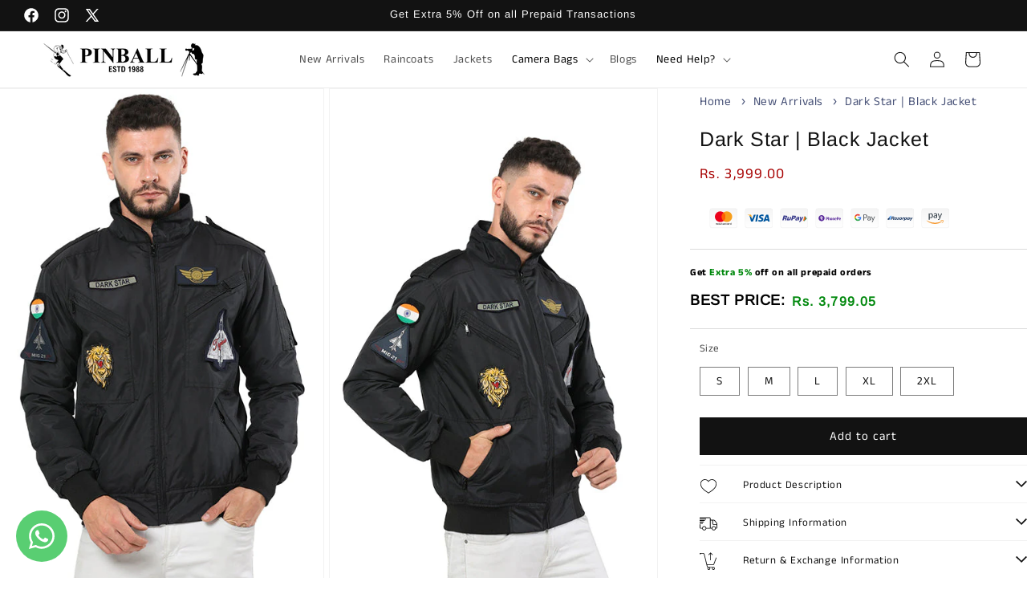

--- FILE ---
content_type: text/css
request_url: https://cdn.shopify.com/extensions/f99381f0-b2fb-447d-88e5-da03c271706b/ri-size-chart-16/assets/sizechart.css
body_size: 5628
content:

@media only screen and (max-width: 768px) {
  .ri-sizechart-custom-size-chart-popup{
       display: none;
    position: fixed !important;
    top: 40% !important;
    left: 50% !important;
    transform: translate(-50%, -50%) !important;
    width: 97% !important;
    max-width: 1000px !important;
    background-color: white !important;
    box-shadow: 0 0 10px rgba(0, 0, 0, 0.2) !important;
    z-index: 1000 !important;
    height: auto !important;
    pointer-events: auto !important;
    max-height: auto !important;
    min-width: auto !important;
  }    
.ri-sizechart-tab {
  font-size: 10px !important;
    margin-left: 15px !important;
    padding: 5px 10px !important;
}
.ri-sizechart-custom-size-chart-popup.ri-sizechart-popup-content {
     margin-top: 0px !important; 
}
.ri-sizechart-tab.active {
   border-bottom: 3px solid blue !important;
}
.ri-size-chart-current-value-popup {
    font-size: 18px !important;
}
.ri-sizechart-current-unit-popup {
     font-size: 18px !important;

}
/* .ri-sizechart-Size-Chart-Button{
  width:56% !important;
} */
.ri-sizechart-popup-table th, .ri-sizechart-popup-table td{
  font-size:10px !important
}
.ri-sizechart-close-btn{
  top: 0px !important;
    right: 14px !important;
}
.ri-sizechart-tablinks{
  font-size:9px !important

}
.ri-sizechart-custom-video-class {
  width: 100%; 
  width: 100%;
  height: 100%;
}
}



.ri-sizechart-current-value-unit{
  display: flex;
  justify-content: center;
}
.ri-size-chart-current-value-popup{
  margin: 0 15px;
    color: black;
    font-size: 20px;
    cursor:pointer;
    padding: 0px 14px;
      border-radius: 4px;

}
.ri-sizechart-current-unit-popup{
    margin: 0 15px;
    color: black;
    font-size: 20px;
    cursor:pointer;
    padding-top: 0px;
    padding-bottom: 3px;
    padding-left: 10px;
    padding-right: 10px;
    border-radius: 4px;
  
}

.ri-sizechart-current-info{
 position: relative;
    top: 16px;
    display: flex;
    justify-content: center;
    width: 100%;
    display: flex;
    align-items: center;
}
.ri-sizechart-current-Unit{
 color: black;
 font-weight: bold;
 padding-top: 0px;
    padding-bottom: 2px;
    padding-left: 10px;
    padding-right: 10px;
      border-radius: 4px;
  
}
.ri-sizechart-current-Unit.active{
 cursor: pointer;
color: #fff;
background-color: #675f6b;
}
.ri-sizechart-current-Value.active{
 cursor: pointer;
 color: #fff;
  background-color: #675f6b;
}
.ri-sizechart-current-Value{
  padding: 5px;
  color: black;
  font-weight: bold;
  cursor: pointer;
   padding-top: 0px;
    padding-bottom: 2px;
    padding-left: 10px;
    padding-right: 10px;
      border-radius: 4px;
  
  

}
.ri-sizechart-Size-Chart-Button{
  background: url([data-uri]) no-repeat 0%/contain;
    /* width: 34%; */
    border: none;
    font-size: 15px;
    cursor: pointer;
    text-decoration: underline;
    height:20px;
    padding-left: 45px;
}
.ri-sizechart-wrapper-Div-popup{
    pointer-events: none;
    width:100%;
    position:fixed;
    height:100%;
    z-index: 10000;
    background-color: rgba(0,0,0,0.5);
    opacity: 1;
    top: 0px;
    left: 0px;
    right: 0px;
    bottom: 0px;
}

 .ri-sizechart-custom-size-chart-popup {
    display: none;
    position: fixed;
    top: 50%;
    left: 50%;
    transform: translate(-50%, -50%);
    width: max-content;
    background-color: white;
    padding: 42px;
    box-shadow: 0 0 10px rgba(0, 0, 0, 0.2);
    z-index: 1000;
    height: auto;
    min-width: 600px;
    max-height: 550px;
    pointer-events: auto;
    overflow-y: auto;
    max-width: 800px;
    scrollbar-width: thin;
    border-radius: 4px;

  }
  .ri-sizechart-custom-image-imageDivs{
   width: 100%;
  }
  .ri-sizechart-custom-image-imageDivs img{
   width: 100%;

  }
.ri-sizechart-close-btn {
    position: absolute;
    top: 10px;
    right: 19px;
    font-size: 25px;
    cursor: pointer;
    color: black;

}

.ri-sizechart-tabs-container {
  display: flex;
  margin-bottom: 10px;
  justify-content: center;
  justify-content: space-around;
}

.ri-sizechart-tab {
  padding: 10px;
  cursor: pointer;
  border-bottom: 4px solid transparent;
  color: black;
  font-size: 15px;
}

.ri-bold-cell{
  font-weight:bold;
}
.ri-sizechart-tab.active {
  border-bottom: 4px solid blue;
}
.ri-sizechart-popup-content {
  text-align: center;
}

.ri-sizechart-popup-table {
  width: 100%;
  border-collapse: collapse;
  margin-bottom: 20px;
  display:table;
}

.ri-sizechart-popup-table th, .ri-sizechart-popup-table td {
  border: 1px solid #ddd;
  padding: 8px;
  color:black;
}

.ri-sizechart-custom-image-class {
  display: none;
  margin-top: 10px;
  margin-bottom: 10px;
}


.ri-sizechart-custom-image-class {
  border: 1px solid #ddd;
  border-radius: 4px;
}



  .ri-sizechart-size-chart-popup {
    width: 39%;
    height: 100%;
    position: relative;
   
  }
  .ri-sizechart-tabs{
    text-align:center;
  }
 
   .ri-sizechart-custom-image-class {
    width: 100%; 
    border: 2px solid black; 
    margin-top:10px;
   
  }
  
  .ri-sizechart-measure-image img{
   
     width:100%;
   
  }
  .ri-sizechart-measure-video video{
   
    width:100%;
  
 }
  .ri-sizechart-popupbutton{
    display:none;
  }
  .ri-sizechart-tablinks{
    font-size: 12px;
    background: initial;
    border: none;
    font-weight: 600;
    color: black;
    font-style: normal;
    margin-right: 25px;
  }
  .ri-sizechart-tablinks-video{
    font-size: 12px;
    background: initial;
    border: none;
    font-weight: 600;
    color: black;
    font-style: normal;
    margin-right: 2px;
  }
  .ri-sizechart-tabcontent{
   background: white;
    position: relative;
    padding: 7px;
    top: 30px;
    width: 100%;
    overflow: hidden;
    overflow-x: auto;
    scrollbar-width: thin;
    
  }
.ri-sizechart-video{
    overflow: hidden;
  
}
  .ri-sizechart-measurement{
   border: 1px solid;
    overflow: hidden;
    
  }
  

  .ri-sizechart-size-table {
    width: 100%;
    border-collapse: collapse;
  }

  .ri-sizechart-size-table th {
   border: 1px solid #ccc;
    text-align: center;
    padding: 10px 4px 10px 4px;
    font-size: 12px;
    font-weight: bold;

  }
  .ri-sizechart-size-table td {
    border: 1px solid #ccc;
    text-align: center;
    padding: 10px 4px 10px 4px;
    font-size: 11px;
    font-weight: bold;

  }

  .ri-sizechart-size-table td:first-child {
    font-weight: bold !important;
    color: black !important;
  }
 .ri-sizechart-size-table th:first-child{
    font-weight: bold !important;
    color: black !important;


 }
.ri-sizechart-hoverable-row:hover {
    background-color: #f5f5f5;
}

.ri-sizechart-hoverable-cell:hover {
    background-color: #f5f5f5;
}

.ri-sizechart-hoverable-column {
    background-color: #f5f5f5;
}





.ri-sizechart-size-table {
    width: 100%;
    border-collapse: collapse;
}

.ri-sizechart-size-table th, .ri-sizechart-size-table td {
   border: 1px solid #ccc;
    text-align: center;
    padding: 5px 6px;
    font-size: 11px;
    min-width: 40px;
}

.ri-sizechart-size-table th {
    background-color: #f2f2f2;
    font-weight: bold;
}

.ri-sizechart-size-chart-content {
    border-collapse: collapse;
    width: 100%;
    /* overflow-x: auto; */
    /* scrollbar-width: thin; */
}
.ri-sizechart-popup-table {
  width: 100%;
  border-collapse: collapse;
  margin-top: 10px; /* Adjust as needed */
}

.ri-sizechart-popup-table th, .ri-sizechart-popup-table td {
  border: 1px solid #ccc;
  text-align: center;
  padding: 10px 4px;
  font-size: 14px;
   min-width: 40px;
}

.ri-sizechart-popup-table th {
  background-color: #f2f2f2;
  font-weight: bold;
}

.ri-sizechart-bold-headerCell{
  color:black;
}
  .ri-sizechart-custom-size-chart-popup.ri-sizechart-close-btn {
    position: absolute;
    top: -16px;
    right: 10px;
    font-size: 37px;
    cursor: pointer;
  }

  .ri-sizechart-custom-size-chart-popup .ri-sizechart-popup-content {
    margin-top: 30px;
    overflow-x: auto;
    scrollbar-width: thin;
  }


--- FILE ---
content_type: text/javascript
request_url: https://cdn.shopify.com/extensions/f99381f0-b2fb-447d-88e5-da03c271706b/ri-size-chart-16/assets/table.js
body_size: 7444
content:
document.addEventListener('DOMContentLoaded', function () {

  async function fetchAndPopulateSizeChart() {


    // console.log(adminShop, "adminShop");

    const shopDetail = adminShop.shopDetail;
    const productId = adminShop.productId;
    const productTypeFormatted = adminShop.productType;
    const getCollectionsIds = adminShop.Collections.map(da => da.id)
    const collectionIdString = getCollectionsIds.join(',');
    const getProductTags = adminShop.productTag.map(da => da)

    const productTagFormatted = getProductTags.join(',');
    let productTagString = productTagFormatted.replace(/%/g, '--percentage--').replace(/ /g, '--space--');
    let productType = productTypeFormatted.replace(/%/g, '--percentage--').replace(/ /g, '--space--');


    // console.log("productTagFormatted",productTagFormatted)
    // console.log("productTypeFormatted",productTypeFormatted)
    // console.log("productTagString",productTagString)
    // console.log("productType",productType)



    const url = `https://73dlo1m5qk.execute-api.ap-south-1.amazonaws.com/prod/getSizeCharts?productId=${productId}&collectionId=${collectionIdString}&productType=${productType}&productTag=${productTagString}`;

    const response = await fetch(url, {
      method: 'GET',
      headers: {
        'Content-Type': 'application/json',
        'client-id': shopDetail,
      }
    });


    const tableName = await response.json();

    // console.log(tableName, "sizechartTable....");


    if (tableName?.status === false || tableName?.status === null) {

      // console.log("tableName?.status",tableName?.status)
      var sizeTableTabs = document.querySelector('.ri-sizechart-tabs');
      var sizeChartInfo = document.querySelector('.ri-sizechart-current-info');
      var sizeChartPopupButton = document.querySelector('.ri-sizechart-popupbutton');
      var sizeChartTable = document.querySelector('.ri-sizechart-tabcontent');
      var sizeChartImage = document.querySelector('.ri-sizechart-measurement');
      var sizeChartVideo = document.querySelector('.ri-sizechart-video');



      if (sizeTableTabs) {
        sizeTableTabs.remove();
      }

      if (sizeChartInfo) {
        sizeChartInfo.remove();
      }

      if (sizeChartPopupButton) {
        sizeChartPopupButton.remove();
      }

      if (sizeChartTable) {
        sizeChartTable.remove();
      }

      if (sizeChartImage) {
        sizeChartImage.remove();
      }

      if (sizeChartVideo) {
        sizeChartVideo.remove();
      }

      return;
    }


    const container = document.querySelector(".ri-sizechart-tabs");

    const sizeGuideButton = document.createElement("button");
    sizeGuideButton.id = "ri-size-guide";
    sizeGuideButton.classList.add("ri-sizechart-tablinks", "active", "ri-guide-table");
    sizeGuideButton.textContent = tableName.sizeGuideTab;
    container.insertBefore(sizeGuideButton, container.firstChild);

    // Create the "How to Measure" button

    const howToMeasureButton = document.createElement("button");
    howToMeasureButton.id = "ri-How-to-measure";
    howToMeasureButton.classList.add("ri-sizechart-tablinks", "ri-How-to-measure");
    howToMeasureButton.textContent = tableName.howToMeasureTab;
    // Insert the "Size Guide" button after the "How to Measure" button

    // Insert the "How to Measure" button as the first button in the container
    container.insertBefore(howToMeasureButton, sizeGuideButton.nextSibling);

    const fitGuideButton = document.createElement("button");
    fitGuideButton.id = "ri-fit-guide";
    fitGuideButton.classList.add("ri-sizechart-tablinks", "ri-sizechart-tablinks-video");
    fitGuideButton.textContent = tableName.fitGuideTab;

    // Insert the "Fit Guide" button after the "How to Measure" button
    container.insertBefore(fitGuideButton, howToMeasureButton.nextSibling);

    var sizeChartButtonDefault = document.querySelector(".ri-sizechart-tablinks:first-child");
    sizeChartButtonDefault.classList.add("active");
    // sizeChartButtonDefault.style.setProperty('border-bottom', `4px solid ${tableName.tableStyle.tabBorderColor}`);
    //sizeChartButtonDefault.style.setProperty('color', tableName.tableStyle.tabColor);

    // Add event listeners for the "How to Measure" and "Size Guide" tabs
    var howToMeasureTab = document.getElementById('ri-How-to-measure');
    howToMeasureTab.addEventListener('click', function (event) {
      // console.log("How to Measure tab clicked");

      // Hide the table
      var sizeTable = document.querySelector('.ri-sizechart-size-table');
      sizeTable.style.display = 'none';

      // Show the image
      var measureImage = document.getElementById('ri-measureImage');
      measureImage.style.display = 'block';

      var currentInfo = document.querySelector('.ri-sizechart-current-info');
      currentInfo.style.display = 'none';

      openTab(event, 'ri-measureImage');

      // Set styles for the active tab
      event.currentTarget.style.setProperty('border-bottom', `4px solid ${tableName.tableStyle.tabBorderColor}`);
      event.currentTarget.style.setProperty('color', tableName.tableStyle.tabColor);

      // Remove styles from the other tabs
      sizeGuideTab.style.removeProperty('border-bottom');
      fitGuideTab.style.removeProperty('border-bottom');
    });

    var sizeGuideTab = document.getElementById('ri-size-guide');
    sizeGuideTab.addEventListener('click', function (event) {
      // console.log("Size Guide tab clicked");

      // Show the table
      var sizeTable = document.querySelector('.ri-sizechart-size-table');
      sizeTable.style.display = 'block';
      sizeTable.style.display = 'table';

      // Hide the image
      var measureImage = document.getElementById('ri-measureImage');
      measureImage.style.display = 'none';

      // Show the current info
      var currentInfo = document.querySelector('.ri-sizechart-current-info');
      currentInfo.style.display = 'block';
      currentInfo.style.display = 'flex';

      openTab(event, 'ri-sizeChartContainer');

      // Set styles for the active tab
      event.currentTarget.style.setProperty('border-bottom', `4px solid ${tableName.tableStyle.tabBorderColor}`);
      event.currentTarget.style.setProperty('color', tableName.tableStyle.tabColor);

      // Remove styles from the other tabs
      howToMeasureTab.style.removeProperty('border-bottom');
      fitGuideTab.style.removeProperty('border-bottom');
    });

    var fitGuideTab = document.getElementById('ri-fit-guide');
    fitGuideTab.addEventListener('click', function (event) {
      // console.log("Fit Guide tab clicked");

      // Hide the image
      var measureImage = document.getElementById('ri-measureImage');
      measureImage.style.display = 'none';

      // Hide the currentInfo
      var currentInfo = document.querySelector('.ri-sizechart-current-info');
      currentInfo.style.display = 'none';

      // Hide the table
      var sizeTable = document.querySelector('.ri-sizechart-size-table');
      sizeTable.style.display = 'none';

      openTab(event, 'ri-video');

      // Set styles for the active tab
      event.currentTarget.style.setProperty('border-bottom', `4px solid ${tableName.tableStyle.tabBorderColor}`);
      event.currentTarget.style.setProperty('color', tableName.tableStyle.tabColor);

      // Remove styles from the other tabs
      howToMeasureTab.style.removeProperty('border-bottom');
      sizeGuideTab.style.removeProperty('border-bottom');
    });


    function openTab(event, tabContentId) {
      var tabContents = document.querySelectorAll('.ri-sizechart-tabcontent');
      tabContents.forEach(function (tabContent) {
        tabContent.style.display = 'none';
      });

      var tablinks = document.querySelectorAll('.ri-sizechart-tablinks');
      tablinks.forEach(function (tablink) {
        tablink.classList.remove('active');
      });

      var tabContent = document.getElementById(tabContentId);
      if (tabContent) {
        tabContent.style.display = 'block';
      }

      if (!event.currentTarget.classList.contains('active')) {
        event.currentTarget.classList.add('active');
      }

      // console.log("Active Tab: " + tabContentId);
      // console.log("Active Tab's ClassList: ", event.currentTarget.classList);
    }



    function openTab(event, tabContentId) {
      var tabContents = document.querySelectorAll('.ri-sizechart-tabcontent');
      tabContents.forEach(function (tabContent) {
        tabContent.style.display = 'none';
      });

      var tablinks = document.querySelectorAll('.ri-sizechart-tablinks');
      tablinks.forEach(function (tablink) {
        tablink.classList.remove('active');
      });

      var tabContent = document.getElementById(tabContentId);
      if (tabContent) {
        tabContent.style.display = 'block';
      }

      if (!event.currentTarget.classList.contains('active')) {
        event.currentTarget.classList.add('active');
      }

      // console.log("Active Tab: " + tabContentId);
      // console.log("Active Tab's ClassList: ", event.currentTarget.classList);
    }



    if (tableName && tableName.data && tableName.data.length > 0) {
      updateAndShowSizeChart(tableName);
      var showSizeChartButton = document.getElementById('ri-showSizeChartButton');
      showSizeChartButton.addEventListener('click', function () {
        // console.log("Button clicked!");
        document.querySelector('.ri-sizechart-tabs').style.display = 'none';

        showSizeChartPopup(
          tableName.data,
          tableName.imageName,
          tableName.imageName2,
          tableName.status,
          tableName.currentUnit,
          tableName.currentValue,
          tableName.conversionValue,
          tableName.videoUrl,
          tableName.displayType,
          tableName.sizeGuideTab,
          tableName.howToMeasureTab,
          tableName.fitGuideTab,
          tableName.tableStyle, tableName.topDescription, tableName.bottomDescription);

      });





    }


  }



  //close button for popup for x
  function closeSizeChartPopup() {
    var popupContainer = document.querySelector('.ri-sizechart-custom-size-chart-popup');
    popupContainer.style.display = 'none';


  }


  // size chart displaying functions tableName.status is false disable the all functions
  //  tableName.status is true checking the tableName.display 1 or 2 and display is 1 for embedded mode and display is popup mode
  async function updateAndShowSizeChart(tableName) {

    if (tableName.status === false && tableName.data) {
      // console.log('Status is false. Disabling functions.');

      var tablinks = document.querySelectorAll(".ri-sizechart-tablinks");
      tablinks.forEach(function (tablink) {
        tablink.style.display = 'none';
      });
      return;

    } else {
      if (tableName.display === 2) {
        // console.log("popup")
        document.querySelector('.ri-sizechart-tabs').style.display = 'none';
        document.querySelector('.ri-sizechart-popupbutton').style.display = 'block';
        document.querySelector('.ri-sizechart-size-chart-popup').style.display = 'none';


      }
      else {

        // console.log("embedded")
        document.querySelector('.ri-sizechart-tabs').style.display = 'block';

        const measureImageDiv = document.querySelector('.ri-sizechart-measure-image');

        // Clear any existing images
        measureImageDiv.innerHTML = '';

        // First image
        const measureImage1 = document.createElement('img');
        measureImage1.src = tableName.imageName;
        measureImage1.alt = 'Size Chart Measure 1';
        measureImage1.classList.add('ri-sizechart-measure-image-class');
        measureImage1.style.display = 'block';

        // Second image
        const measureImage2 = document.createElement('img');
        measureImage2.src = tableName.imageName2;
        measureImage2.alt = 'Size Chart Measure 2';
        measureImage2.classList.add('ri-sizechart-measure-image-class');
        measureImage2.style.display = 'block';

        // Container for both images with spacing
        const imageContainer = document.createElement('div');
        imageContainer.style.display = 'flex';
        imageContainer.style.flexDirection = 'column';
        imageContainer.style.gap = '20px'; // spacing between images
        imageContainer.appendChild(measureImage1);
        imageContainer.appendChild(measureImage2);
        // Append to measurement div
        measureImageDiv.appendChild(imageContainer);

        const fitGuideVideo = document.querySelector('.ri-sizechart-measure-video iframe');
        fitGuideVideo.src = tableName.videoUrl;
        updateSizeChartTables(tableName.data, tableName.currentValue, tableName.currentUnit, tableName.conversionValue, tableName.displayType, tableName.tableStyle, tableName.topDescription, tableName.bottomDescription, tableName.imageName2);
        var currentValueElement = document.getElementById('ri-currentValue');
        var currentUnitElement = document.getElementById('ri-currentUnit');

        currentValueElement.textContent = tableName.currentValue;
        currentUnitElement.textContent = tableName.currentUnit;

        currentUnitElement.classList.add('active');

        var sizeChartTable = document.querySelector('.ri-sizechart-size-table');
        if (tableName.displayType.includes('table') &&
          tableName.displayType.includes('image') && tableName.displayType.includes('video')) {
          // Show all values

          const howToMeasureTab = document.getElementById('ri-How-to-measure');
          const fitGuideTab = document.getElementById('ri-fit-guide');
          const sizeGuideTab = document.getElementById('ri-size-guide');
          const measureImageDiv = document.querySelector('.ri-sizechart-measurement');
          const fitGuideVideoDiv = document.querySelector('.ri-sizechart-video');
          var sizeChartTable = document.querySelector('.ri-sizechart-size-table');

          sizeGuideTab.style.setProperty('border-bottom', `4px solid ${tableName.tableStyle.tabBorderColor}`);
          howToMeasureTab.style.setProperty('color', `${tableName.tableStyle.tabColor}`);
          sizeGuideTab.style.setProperty('color', `${tableName.tableStyle.tabColor}`);
          fitGuideTab.style.setProperty('color', `${tableName.tableStyle.tabColor}`);


          sizeChartTable.style.display = 'table';
          if (howToMeasureTab) {
            howToMeasureTab.addEventListener('click', () => {
              // Show how to measure content and hide others
              measureImageDiv.style.display = 'block';
              fitGuideVideoDiv.style.display = 'none';
              sizeGuideTab.classList.remove('active'); // Remove active class from other tabs if needed
              howToMeasureTab.classList.add('active'); // Add active class to current tab
              howToMeasureTab.style.setProperty('border-bottom', `4px solid ${tableName.tableStyle.tabBorderColor}`);
              fitGuideTab.style.removeProperty('border-bottom', `4px solid ${tableName.tableStyle.tabBorderColor}`);
              sizeGuideTab.style.removeProperty('border-bottom', `4px solid ${tableName.tableStyle.tabBorderColor}`);

            });
          }

          document.querySelector('.ri-sizechart-tabs').style.display = 'flex';
          var currentInfo = document.querySelector('.ri-sizechart-current-info');
          currentInfo.style.display = 'flex';
          // const fitGuideVideoDiv = document.querySelector('.ri-sizechart-video');

          if (fitGuideTab) {

            fitGuideTab.addEventListener('click', () => {
              // Show fit guide content and hide others
              measureImageDiv.style.display = 'none';
              fitGuideVideoDiv.style.display = 'block';
              sizeGuideTab.classList.remove('active'); // Remove active class from other tabs if needed
              fitGuideTab.classList.add('active'); // Add active class to current tab
              fitGuideTab.style.setProperty('border-bottom', `4px solid ${tableName.tableStyle.tabBorderColor}`);
              sizeGuideTab.style.removeProperty('border-bottom', ` 4px solid ${tableName.tableStyle.tabBorderColor}`);
              howToMeasureTab.style.removeProperty('border-bottom', `4px solid ${tableName.tableStyle.tabBorderColor}`);

            });
          }

          if (sizeGuideTab) {

            sizeGuideTab.addEventListener('click', () => {
              // Show size guide content and hide others
              measureImageDiv.style.display = 'none';
              fitGuideVideoDiv.style.display = 'none';
              sizeGuideTab.classList.add('active'); // Add active class to current tab
              howToMeasureTab.classList.remove('active'); // Remove active class from other tabs if needed
              fitGuideTab.classList.remove('active'); // Remove active class from other tabs if needed

              sizeGuideTab.style.setProperty('border-bottom', `4px solid ${tableName.tableStyle.tabBorderColor}`);
              fitGuideTab.style.removeProperty('border-bottom', `4px solid ${tableName.tableStyle.tabBorderColor}`);
              howToMeasureTab.style.removeProperty('border-bottom', `4px solid ${tableName.tableStyle.tabBorderColor}`);


            });
          }
          // Initially hide the video and image content
          fitGuideVideoDiv.style.display = 'none';
          measureImageDiv.style.display = 'none';

        } else if (tableName.displayType.includes('table') && tableName.displayType.includes('video')) {
          // console.log("working")
          const sizeGuideTab = document.getElementById('ri-size-guide');
          const imageTab = document.getElementById('ri-image');
          const sizeChartTable = document.querySelector('.ri-sizechart-table');
          const measureImageDiv = document.querySelector('.ri-sizechart-measurement');
          const fitGuideTab = document.getElementById('ri-fit-guide');
          const fitGuideVideoDiv = document.querySelector('.ri-sizechart-video');
          const HowToMeasureButton = document.querySelector('.ri-How-to-measure ');
          HowToMeasureButton.style.display = 'none';
          const howToMeasureTab = document.getElementById('ri-How-to-measure');

          sizeGuideTab.style.setProperty('border-bottom', `4px solid ${tableName.tableStyle.tabBorderColor}`);
          sizeGuideTab.style.setProperty('color', `${tableName.tableStyle.tabColor}`);
          fitGuideTab.style.setProperty('color', `${tableName.tableStyle.tabColor}`);



          // Event listener for Size Guide tab
          if (sizeGuideTab) {
            sizeGuideTab.addEventListener('click', () => {
              if (sizeChartTable) {
                sizeChartTable.style.display = 'table';
                sizeGuideTab.classList.add('active');
                sizeGuideTab.style.setProperty('border-bottom', `4px solid ${tableName.tableStyle.tabBorderColor}`);
                fitGuideTab.style.removeProperty('border-bottom', ` 4px solid ${tableName.tableStyle.tabBorderColor}`);
              }
              if (fitGuideVideoDiv) {
                fitGuideVideoDiv.style.display = 'none';
              }
              if (measureImageDiv) {
                measureImageDiv.style.display = 'none';
              }

              if (sizeGuideTab) {
                sizeGuideTab.classList.add('active');
                sizeGuideTab.style.setProperty('border-bottom', `4px solid ${tableName.tableStyle.tabBorderColor}`);

              }
              if (fitGuideTab) {
                fitGuideTab.classList.remove('active');
                fitGuideTab.style.removeProperty('border-bottom', `4px solid ${tableName.tableStyle.tabBorderColor}`);

              }
              if (howToMeasureTab) {
                howToMeasureTab.classList.remove('active');
              }
            });
          }

          // Event listener for Video tab
          if (fitGuideTab) {
            fitGuideTab.addEventListener('click', () => {
              if (sizeChartTable) {
                sizeChartTable.style.display = 'none';
              }
              if (fitGuideVideoDiv) {
                fitGuideVideoDiv.style.display = 'block';
                sizeGuideTab.style.removeProperty('border-bottom', `4px solid ${tableName.tableStyle.tabBorderColor}`);
                fitGuideTab.style.setProperty('border-bottom', `4px solid ${tableName.tableStyle.tabBorderColor}`);
              }
              if (measureImageDiv) {
                measureImageDiv.style.display = 'none';
              }

              if (sizeGuideTab) {
                sizeGuideTab.classList.remove('active');
                sizeGuideTab.style.removeProperty('border-bottom', `4px solid ${tableName.tableStyle.tabBorderColor}`);
                fitGuideTab.style.setProperty('border-bottom', `4px solid ${tableName.tableStyle.tabBorderColor}`);
              }
              if (fitGuideTab) {
                fitGuideTab.classList.add('active');
                sizeGuideTab.style.removeProperty('border-bottom', `4px solid ${tableName.tableStyle.tabBorderColor}`);
                fitGuideTab.style.setProperty('border-bottom', `4px solid ${tableName.tableStyle.tabBorderColor}`);
              }
              if (howToMeasureTab) {
                howToMeasureTab.classList.remove('active');
              }
            });
          }

          // Initially show the table, hide the video, and hide the image
          if (sizeChartTable) {
            sizeChartTable.style.display = 'table';
            sizeGuideTab.style.setProperty('border-bottom', `4px solid ${tableName.tableStyle.tabBorderColor}`);
          }
          if (fitGuideVideoDiv) {
            fitGuideVideoDiv.style.display = 'none';
          }
          if (measureImageDiv) {
            measureImageDiv.style.display = 'none';
          }

          // Hide the Image tab
          if (howToMeasureTab) {
            howToMeasureTab.style.display = 'none';
          }

          // Show tabs
          const sizeChartTabs = document.querySelector('.ri-sizechart-tabs');
          if (sizeChartTabs) {
            sizeChartTabs.style.display = 'flex';
          }
        } else if (tableName.displayType.includes('table') && tableName.displayType.includes('image')) {
          const sizeGuideTab = document.getElementById('ri-size-guide');
          const imageTab = document.getElementById('ri-image');
          const sizeChartTable = document.querySelector('.ri-sizechart-table');
          const measureImageDiv = document.querySelector('.ri-sizechart-measurement');
          const fitGuideTab = document.getElementById('ri-fit-guide');
          const fitGuideVideoDiv = document.querySelector('.ri-sizechart-video');
          const howToMeasureTab = document.getElementById('ri-How-to-measure');


          sizeGuideTab.style.setProperty('border-bottom', `4px solid ${tableName.tableStyle.tabBorderColor}`);
          sizeGuideTab.style.setProperty('color', `${tableName.tableStyle.tabColor}`);
          howToMeasureTab.style.setProperty('color', `${tableName.tableStyle.tabColor}`);
          // Event listener for Size Guide tab
          if (sizeGuideTab) {
            sizeGuideTab.addEventListener('click', () => {
              if (sizeChartTable) {
                sizeChartTable.style.display = 'table';
                sizeGuideTab.style.setProperty('border-bottom', `4px solid ${tableName.tableStyle.tabBorderColor}`);
                howToMeasureTab.style.removeProperty('border-bottom', `4px solid ${tableName.tableStyle.tabBorderColor}`);

              }
              if (measureImageDiv) {
                measureImageDiv.style.display = 'none';
              }
              if (fitGuideVideoDiv) {
                fitGuideVideoDiv.style.display = 'none';
              }

              if (sizeGuideTab) {
                sizeGuideTab.classList.add('active');
                sizeGuideTab.style.setProperty('border-bottom', `4px solid ${tableName.tableStyle.tabBorderColor}`);
                howToMeasureTab.style.removeProperty('border-bottom', `4px solid ${tableName.tableStyle.tabBorderColor}`);

              }
              if (howToMeasureTab) {
                howToMeasureTab.classList.remove('active');
                sizeGuideTab.style.setProperty('border-bottom', `4px solid ${tableName.tableStyle.tabBorderColor}`);
                howToMeasureTab.style.removeProperty('border-bottom', `4px solid ${tableName.tableStyle.tabBorderColor}`);

              }
              if (fitGuideTab) {
                fitGuideTab.classList.remove('active');
              }
            });
          }

          // Event listener for Image tab
          if (howToMeasureTab) {
            howToMeasureTab.addEventListener('click', () => {
              if (sizeChartTable) {
                sizeChartTable.style.display = 'none';
              }
              if (measureImageDiv) {
                measureImageDiv.style.display = 'block';
                sizeGuideTab.style.removeProperty('border-bottom', `4px solid ${tableName.tableStyle.tabBorderColor}`);
                howToMeasureTab.style.setProperty('border-bottom', `4px solid ${tableName.tableStyle.tabBorderColor}`);

              }
              if (fitGuideVideoDiv) {
                fitGuideVideoDiv.style.display = 'none';
              }

              if (sizeGuideTab) {
                sizeGuideTab.classList.remove('active');
                sizeGuideTab.style.removeProperty('border-bottom', `4px solid ${tableName.tableStyle.tabBorderColor}`);
                howToMeasureTab.style.setProperty('border-bottom', `4px solid ${tableName.tableStyle.tabBorderColor}`);
              }
              if (howToMeasureTab) {
                howToMeasureTab.classList.add('active');
                sizeGuideTab.style.removeProperty('border-bottom', `4px solid ${tableName.tableStyle.tabBorderColor}`);
                howToMeasureTab.style.setProperty('border-bottom', `4px solid ${tableName.tableStyle.tabBorderColor}`);

              }
              if (fitGuideTab) {
                fitGuideTab.classList.remove('active');
              }
            });
          }

          // Initially hide the image, video, and show the size chart table
          if (sizeChartTable) {
            sizeChartTable.style.display = 'table';
            sizeGuideTab.style.setProperty('border-bottom', `4px solid ${tableName.tableStyle.tabBorderColor}`);

          }
          if (measureImageDiv) {
            measureImageDiv.style.display = 'none';
          }
          if (fitGuideVideoDiv) {
            fitGuideVideoDiv.style.display = 'none';
          }

          // Hide the Fit Guide tab
          if (fitGuideTab) {
            fitGuideTab.style.display = 'none';
          }

          // Show tabs
          const sizeChartTabs = document.querySelector('.ri-sizechart-tabs');
          if (sizeChartTabs) {
            sizeChartTabs.style.display = 'flex';
          }
        } else if (tableName.displayType.includes('image') && tableName.displayType.includes('video')) {
          const sizeGuideTab = document.getElementById('ri-size-guide');
          const sizeChartTable = document.querySelector('.ri-sizechart-size-chart-content');
          const measureImageDiv = document.querySelector('.ri-sizechart-measurement');
          const fitGuideTab = document.getElementById('ri-fit-guide');
          const fitGuideVideoDiv = document.querySelector('.ri-sizechart-video');
          const howToMeasureTab = document.getElementById('ri-How-to-measure');
          const howToMeasureTabButton = document.querySelector('.ri-sizechart-measurement');

          const sizeChartTableButton = document.querySelector('.ri-guide-table');
          sizeChartTableButton.style.display = 'none';
          sizeChartTable.style.display = 'none';
          var currentInfo = document.querySelector('.ri-sizechart-current-info');
          currentInfo.style.display = 'none';
          sizeGuideTab.style.display = 'none';

          measureImageDiv.style.display = 'block';
          howToMeasureTabButton.style.display = 'block';

          howToMeasureTab.style.setProperty('border-bottom', `4px solid ${tableName.tableStyle.tabBorderColor}`);
          howToMeasureTab.style.setProperty('color', `${tableName.tableStyle.tabColor}`);
          fitGuideTab.style.setProperty('color', `${tableName.tableStyle.tabColor}`);

          // Set the "How to Measure" tab as active by default
          if (howToMeasureTab) {
            howToMeasureTab.classList.add('active');
            //howToMeasureTab.style.borderBottom = '4px solid blue';
            // howToMeasureTab.style.borderBottom = tableName.tableStyle.tabBorderColor;
            howToMeasureTab.style.borderBottom = `4px solid ${tableName.tableStyle.tabBorderColor}`;
            howToMeasureTab.style.color = tableName.tableStyle.tabColor;
            fitGuideTab.style.removeProperty('border-bottom', `4px solid ${tableName.tableStyle.tabBorderColor}`);
            howToMeasureTab.style.setProperty('border-bottom', `4px solid ${tableName.tableStyle.tabBorderColor}`);
            measureImageDiv.style.display = 'block';
          }

          // Initially hide the video
          if (fitGuideVideoDiv) {
            fitGuideVideoDiv.style.display = 'none';
            fitGuideTab.style.removeProperty('border-bottom', `4px solid ${tableName.tableStyle.tabBorderColor}`);

          }

          // Set the "Fit Guide" tab as inactive
          if (fitGuideTab) {
            fitGuideTab.classList.remove('active');
            fitGuideTab.style.borderBottom = "none"; // Remove border bottom style

            fitGuideTab.style.removeProperty('border-bottom', `4px solid ${tableName.tableStyle.tabBorderColor}`);

          }
        }
        else if (tableName.displayType.includes('image')) {


          console.log("working")
          // Hide table, video, and tabs
          sizeChartTable.style.display = 'none';
          fitGuideVideo.style.display = 'none';

          var fitGuideTab = document.getElementById('ri-fit-guide');
          fitGuideTab.style.display = 'none';

          var howToMeasureTab = document.getElementById('ri-How-to-measure');
          howToMeasureTab.style.display = 'none';

          var sizeGuideTab = document.getElementById('ri-size-guide');
          sizeGuideTab.style.display = 'none';

          var currentInfo = document.querySelector('.ri-sizechart-current-info');
          currentInfo.style.display = 'none';

          // Show measurement images
          const measureImageDiv = document.querySelector('.ri-sizechart-measurement');
          measureImageDiv.style.display = 'block';

          // Clear any previous images
          measureImageDiv.innerHTML = '';
          // First image
          var measureImage11 = document.createElement('img');
          measureImage11.src = tableName.imageName;
          measureImage11.alt = 'Size Chart Measure 1';
          measureImage11.classList.add('ri-sizechart-measure-image-class');
          measureImage11.style.display = 'block';

          // Second image
          var measureImage22 = document.createElement('img');
          measureImage22.src = tableName.imageName2;
          measureImage22.alt = 'Size Chart Measure 2';
          measureImage22.classList.add('ri-sizechart-measure-image-class');
          measureImage22.style.display = 'block';

          // Container for images with spacing
          var imageContainerDiv = document.createElement('div');
          imageContainerDiv.style.display = 'flex';
          imageContainerDiv.style.flexDirection = 'column';
          imageContainerDiv.style.gap = '20px';
          imageContainerDiv.appendChild(measureImage11);
          imageContainerDiv.appendChild(measureImage22);

          // Append images to the measurement div
          measureImageDiv.appendChild(imageContainerDiv);

          // // Show image and hide table and video
          // sizeChartTable.style.display = 'none';
          // const measureImageDiv = document.querySelector('.ri-sizechart-measurement');
          // measureImageDiv.style.display = 'block';
          // const measureImage = document.querySelector('.ri-sizechart-measure-image img');
          // measureImage.src = tableName.imageName;
          // measureImage.style.display = 'block';

          // fitGuideVideo.style.display = 'none';
          // var fitGuideTab = document.getElementById('ri-fit-guide');
          // fitGuideTab.style.display = 'none';
          // var howToMeasureTab = document.getElementById('ri-How-to-measure');
          // howToMeasureTab.style.display = 'none';
          // var sizeGuideTab = document.getElementById('ri-size-guide');
          // sizeGuideTab.style.display = 'none';
          // var currentInfo = document.querySelector('.ri-sizechart-current-info');
          // currentInfo.style.display = 'none';
        } else if (tableName.displayType.includes('video')) {
          // Show video and hide table and image
          sizeChartTable.style.display = 'none';
          const measureImage = document.querySelector('.ri-sizechart-measure-image img');
          measureImage.style.display = 'none';
          const fitGuideVideoDiv = document.querySelector('.ri-sizechart-video');
          fitGuideVideoDiv.style.display = 'block';
          var fitGuideTab = document.getElementById('ri-fit-guide');
          fitGuideTab.style.display = 'none';
          var howToMeasureTab = document.getElementById('ri-How-to-measure');
          howToMeasureTab.style.display = 'none';
          var sizeGuideTab = document.getElementById('ri-size-guide');
          sizeGuideTab.style.display = 'none';
          var currentInfo = document.querySelector('.ri-sizechart-current-info');
          currentInfo.style.display = 'none';
        } else if (tableName.displayType.includes('table')) {
          // Show table and hide image and video
          document.querySelector('.ri-sizechart-tabs').style.display = 'none';
          const sizeChartTable = document.querySelector('.ri-sizechart-size-chart-content');
          sizeChartTable.style.display = 'table';

          updateSizeChartTables(tableName?.data, tableName.currentUnit, tableName.currentValue, tableName.conversionValue, tableName.displayType, tableName.tableStyle, tableName.topDescription, tableName.bottomDescription, tableName?.imageName2);


          currentValueElement.classList.remove('active');
          currentUnitElement.classList.add('active');
          sizeChartTable.style.display = 'table';
          // measureImage.style.display = 'none';
          measureImageDiv.style.display = 'none';

          fitGuideVideo.style.display = 'none';
          var fitGuideTab = document.getElementById('ri-fit-guide');
          fitGuideTab.style.display = 'none';
          var howToMeasureTab = document.getElementById('ri-How-to-measure');
          howToMeasureTab.style.display = 'none';
          var sizeGuideTab = document.getElementById('ri-size-guide');
          sizeGuideTab.style.display = 'none';
        }

        //   // type 2 titles are multiple with conversion value for embedded mode
        function switchContent(contentType) {
          var currentUnitElement = document.getElementById('ri-currentUnit');
          var currentValueElement = document.getElementById('ri-currentValue');

          currentUnitElement.style.setProperty('background-color', tableName.tableStyle.cmInchesBgColor);
          currentUnitElement.style.setProperty('color', tableName.tableStyle.cmInchesColor);
          if (contentType === 'value') {
            // Display values of type 2 titles converted to inches
            const convertedData = tableName.data.reduce((result, subArray) => {
              const convertedSubArray = subArray.map(item => {
                if (item.type === 2) {
                  return {
                    ...item,
                    title: (parseFloat(item.title) * tableName.conversionValue).toFixed(2),
                  };
                } else {
                  return item;
                }
              });
              result.push(convertedSubArray);
              return result;
            }, []);
            updateSizeChartTables(convertedData, null, null, null, null, tableName.tableStyle, tableName.topDescription, tableName.bottomDescription);
            currentUnitElement.classList.remove('active');
            currentValueElement.classList.add('active');
            currentValueElement.style.setProperty('background-color', tableName.tableStyle.cmInchesBgColor);
            currentValueElement.style.setProperty('color', tableName.tableStyle.cmInchesColor);
          } else {
            updateSizeChartTables(tableName.data, null, null, null, null, tableName.tableStyle, tableName.topDescription, tableName.bottomDescription);
            currentValueElement.classList.remove('active');
            currentUnitElement.classList.add('active');
            currentUnitElement.style.setProperty('background-color', tableName.tableStyle.cmInchesBgColor);
            currentUnitElement.style.setProperty('color', tableName.tableStyle.cmInchesColor);
          }

          // Remove styles for inactive tab
          if (contentType === 'value') {
            currentUnitElement.style.removeProperty('background-color');
            currentUnitElement.style.removeProperty('color');
          } else {
            currentValueElement.style.removeProperty('background-color');
            currentValueElement.style.removeProperty('color');
          }
        }

        var currentValueElement = document.getElementById('ri-currentValue');
        var currentUnitElement = document.getElementById('ri-currentUnit');

        currentValueElement.addEventListener('click', function () {
          switchContent('value');
        });

        currentUnitElement.addEventListener('click', function () {
          switchContent('unit');

        });


        switchContent('unit');


      }
    }



  }


  // Embeeded mode for size chart
  function updateSizeChartTables(data, currentUnit, currentValue, conversionValue, displayType, tableStyle, topDescription, bottomDescription) {
    // console.log(tableStyle, "tableStyle");
    document.querySelector('.ri-sizechart-popupbutton').style.display = 'none';
    var table = document.querySelector('.ri-sizechart-size-table');
    table.innerHTML = ''; // Clear existing table content


    // Remove existing top description if it exists
    var existingTopDescription = document.querySelector('.ri-sizechart-top-description');
    if (existingTopDescription) {
      existingTopDescription.remove();
    }

    if (topDescription !== 'undefined' && topDescription !== null && !!topDescription) {
      // Create and insert the new top description only if topDescription has a valid value
      var topDescriptionElement = document.createElement('div');
      topDescriptionElement.classList.add('ri-sizechart-top-description');
      topDescriptionElement.id = 'ri-sizechart-top-description-id';

      topDescriptionElement.innerHTML = topDescription;

      table.parentElement.insertBefore(topDescriptionElement, table);
    }

    var headerRow = table.insertRow();
    for (let i = 0; i < data[0].length; i++) {
      let headerCell = headerRow.insertCell(i);
      headerCell.textContent = data[0][i].title;
      if (data[0][i].type === 1) {
        headerCell.classList.add('ri-sizechart-bold-headerCell');
      }
      // Apply styles to header cell
      applyStyles(headerCell, tableStyle.headerColor, tableStyle.headerBackgroundColor, tableStyle.headerFontSize, tableStyle.headerPadding);
    }

    for (let i = 1; i < data.length; i++) {
      let row = table.insertRow();
      for (let j = 0; j < data[i].length; j++) {
        let cell = row.insertCell(j);
        cell.textContent = data[i][j].title;

        if (data[i][j].type === 1) {
          cell.classList.add('ri-bold-cell');
        }

        // Apply styles to cell
        applyStyles(cell, tableStyle.cellColor, tableStyle.cellBackgroundColor, tableStyle.cellFontSize, tableStyle.cellPadding);
        // Add hover effects
        cell.addEventListener('mouseover', function () {
          // Highlight the row
          row.classList.add('ri-sizechart-hoverable-row');
          // Highlight cells in the same column across all rows
          let columnIndex = j;
          let rows = table.rows;
          for (let k = 0; k < rows.length; k++) {
            let rowCells = rows[k].querySelectorAll(`td:nth-child(${columnIndex + 1})`);
            rowCells.forEach(function (colCell) {
              colCell.classList.add('ri-sizechart-hoverable-column');
            });
          }
        });

        cell.addEventListener('mouseout', function () {
          // Reset row highlighting
          row.classList.remove('ri-sizechart-hoverable-row');
          // Reset column highlighting
          let columnIndex = j;
          let rows = table.rows;
          for (let k = 0; k < rows.length; k++) {
            let rowCells = rows[k].querySelectorAll(`td:nth-child(${columnIndex + 1})`);
            rowCells.forEach(function (colCell) {
              colCell.classList.remove('ri-sizechart-hoverable-column');
            });
          }
        });
      }
    }


    // Remove existing bottom description if it exists
    var existingBottomDescription = document.querySelector('.ri-sizechart-bottom-description');
    if (existingBottomDescription) {
      existingBottomDescription.remove();
    }

    // Create and append the new bottom description
    if (bottomDescription !== 'undefined' && bottomDescription !== null && !!bottomDescription) {

      var bottomDescriptionElement = document.createElement('div');
      bottomDescriptionElement.classList.add('ri-sizechart-bottom-description');
      bottomDescriptionElement.innerHTML = bottomDescription;
      table.parentElement.appendChild(bottomDescriptionElement);
    }
  }

  function applyStyles(element, color, backgroundColor, fontSize, padding) {
    if (color) {
      element.style.setProperty('color', color, 'important');
    }
    if (backgroundColor) {
      element.style.setProperty('background-color', backgroundColor, 'important');
    }
    if (fontSize) {
      element.style.setProperty('font-size', fontSize, 'important');
    }
    if (padding) {
      element.style.setProperty('padding', padding, 'important');
    }
  }

  //  // Inline mode for size chart popup mode 
  function showSizeChartPopup(data, imageName, imageName2, status, currentUnit, currentValue, conversionValue, videoUrl, displayType, sizeGuideTab, howToMeasureTab, fitGuideTab, tableStyle, topDescription, bottomDescription) {
    document.querySelector('.ri-sizechart-tabcontent').style.display = 'none';
    if (status === false && data) {
      document.querySelector('.ri-sizechart-tabs').style.display = 'none';
      return;
    } else if (displayType.includes('table') && displayType.includes('image') && displayType.includes('video')) {

      document.querySelector('.ri-sizechart-tabs').style.display = 'none';
      document.querySelector('.ri-sizechart-popupbutton').style.display = 'block';
      document.querySelector('.ri-sizechart-size-chart-popup').style.display = 'none';

      var wrapperDiv = document.createElement('div');
      wrapperDiv.className = 'ri-sizechart-wrapper-Div-popup';
      wrapperDiv.style.pointerEvents = 'none';

      var popupContainer = document.createElement('div');
      popupContainer.className = 'ri-sizechart-custom-size-chart-popup';

      var closeBtn = document.createElement('span');
      closeBtn.className = 'ri-sizechart-close-btn';
      closeBtn.innerHTML = '&times;';
      closeBtn.addEventListener('click', function () {
        wrapperDiv.style.display = 'none';
      });

      var tabsContainer = document.createElement('div');
      tabsContainer.className = 'ri-sizechart-tabs-container';

      // Create the first tab for data values
      var dataTab = document.createElement('div');
      dataTab.className = 'ri-sizechart-tab';
      dataTab.textContent = sizeGuideTab;
      dataTab.addEventListener('click', function () {
        switchTab('data');
      });

      // Create the second tab for the image
      var imageTab = document.createElement('div');
      imageTab.className = 'ri-sizechart-tab ri-sizechart-MeasureImage';
      imageTab.textContent = howToMeasureTab;
      imageTab.addEventListener('click', function () {
        switchTab('image');
      });

      // Create the third tab for the video
      var videoTab = document.createElement('div');
      videoTab.className = 'ri-sizechart-tab ri-sizechart-video';
      videoTab.textContent = fitGuideTab;
      videoTab.addEventListener('click', function () {
        switchTab('video');
      });

      tabsContainer.appendChild(dataTab);
      tabsContainer.appendChild(imageTab);
      tabsContainer.appendChild(videoTab);





      var popupContent = document.createElement('div');
      popupContent.className = 'ri-sizechart-popup-content';



      var currentValueUnitDiv = document.createElement('div');
      currentValueUnitDiv.className = 'ri-sizechart-current-value-unit';


      var currentUnitDiv = document.createElement('div');
      currentUnitDiv.className = 'ri-sizechart-current-unit-popup';
      currentUnitDiv.textContent = currentUnit;

      var currentValueDiv = document.createElement('div');
      currentValueDiv.className = 'ri-size-chart-current-value-popup';
      currentValueDiv.textContent = currentValue;


      currentValueUnitDiv.appendChild(currentUnitDiv);
      currentValueUnitDiv.appendChild(currentValueDiv);

      popupContent.appendChild(currentValueUnitDiv);



      var popupTable = document.createElement('table');
      popupTable.className = 'ri-sizechart-popup-table';

      // Create the top description element and append it above the table
      var topDescriptionElement = document.createElement('div');
      if (topDescription !== 'undefined' && topDescription !== null && !!topDescription) {

        topDescriptionElement.classList.add('ri-sizechart-top-description');
        topDescriptionElement.innerHTML = topDescription;
        popupContent.appendChild(topDescriptionElement);
      }


      //   // Create table header
      var tableHeader = document.createElement('thead');
      var headerRow = document.createElement('tr');
      for (let i = 0; i < data[0].length; i++) {
        var headerCell = document.createElement('th');
        headerCell.textContent = data[0][i].title;
        headerCell.style.color = tableStyle.headerColor;
        headerCell.style.backgroundColor = tableStyle.headerBackgroundColor;
        headerCell.style.fontSize = tableStyle.headerFontSize;
        headerCell.style.padding = tableStyle.headerPadding;
        headerRow.appendChild(headerCell);
      }
      tableHeader.appendChild(headerRow);
      popupTable.appendChild(tableHeader);

      // Create table body
      var tableBody = document.createElement('tbody');
      for (let i = 1; i < data.length; i++) {
        var row = document.createElement('tr');
        for (let j = 0; j < data[i].length; j++) {
          var cell = document.createElement('td');
          cell.textContent = data[i][j].title; // Assuming your data has a "value" property
          cell.style.color = tableStyle.cellColor;
          cell.style.backgroundColor = tableStyle.cellBackgroundColor;
          cell.style.fontSize = tableStyle.cellFontSize;
          cell.style.padding = tableStyle.cellPadding;
          row.appendChild(cell);
        }
        tableBody.appendChild(row);
      }

      popupTable.appendChild(tableBody);

      popupContent.appendChild(popupTable);

      // Create the bottom description element and append it after the table

      var bottomDescriptionElementPopup = document.createElement('div');
      if (bottomDescription !== 'undefined' && bottomDescription !== null && !!bottomDescription) {

        bottomDescriptionElementPopup.classList.add('ri-sizechart-bottom-description');
        bottomDescriptionElementPopup.innerHTML = bottomDescription;
        popupContent.appendChild(bottomDescriptionElementPopup);
      }

      // Create container div for images
      var imageDivs = document.createElement('div');
      imageDivs.classList.add('ri-sizechart-custom-image-imageDivs');
      imageDivs.style.display = 'flex';
      imageDivs.style.flexDirection = 'column';
      imageDivs.style.gap = '20px'; // space between images

      // First image
      var measureImage1 = document.createElement('img');
      measureImage1.src = imageName;
      measureImage1.alt = 'Size Chart Measure 1';
      measureImage1.classList.add('ri-sizechart-custom-image-class');
      measureImage1.style.display = 'block';
      imageDivs.appendChild(measureImage1);

      // Second image
      var measureImage2 = document.createElement('img');
      measureImage2.src = imageName2;
      measureImage2.alt = 'Size Chart Measure 2';
      measureImage2.classList.add('ri-sizechart-custom-image-class');
      measureImage2.style.display = 'block';
      imageDivs.appendChild(measureImage2);

      imageDivs.style.display = 'none';


      // var measureImage = document.createElement('img');
      // measureImage.src = imageName;
      // measureImage.alt = 'Size Chart Measure';
      // measureImage.classList.add('ri-sizechart-custom-image-class');

      // var imageDivs = document.createElement('div');
      // imageDivs.appendChild(measureImage);
      // imageDivs.classList.add('ri-sizechart-custom-image-imageDivs');

      var video = document.createElement('iframe');
      video.src = videoUrl;
      video.controls = true;
      video.width = 520;
      video.height = 400;
      video.style.display = 'none'; // Initially hide the video
      video.classList.add('ri-sizechart-custom-video-class');


      var contentContainer = document.createElement('div');
      contentContainer.appendChild(popupContent);
      contentContainer.appendChild(imageDivs);
      contentContainer.appendChild(video);
      popupContainer.appendChild(closeBtn);
      popupContainer.appendChild(tabsContainer);
      popupContainer.appendChild(contentContainer);

      // Append the popup container to the body
      document.body.appendChild(popupContainer);

      // Display the popup
      popupContainer.style.display = 'block';
      wrapperDiv.style.display = 'block';

      dataTab.classList.add('active');
      dataTab.style.setProperty('border-bottom', `3px solid ${tableStyle.tabBorderColor}`);
      videoTab.style.setProperty('color', `${tableStyle.tabColor}`);
      imageTab.style.setProperty('color', `${tableStyle.tabColor}`);
      dataTab.style.setProperty('color', `${tableStyle.tabColor}`);

      //currentUnitDiv.style.borderBottom = '3px solid blue';
      //currentUnitDiv.style.borderBottom = `3px solid ${tableStyle.tabBorderColor}`;
      currentUnitDiv.style.setProperty('border-bottom', `3px solid ${tableStyle.tabBorderColor}`);

      wrapperDiv.appendChild(popupContainer);
      document.body.appendChild(wrapperDiv);







      //   // Function to switch between tabs for popup mode
      function switchTab(tabName) {
        var tabs = tabsContainer.querySelectorAll('.ri-sizechart-tab');
        tabs.forEach(function (tab) {
          tab.classList.remove('active');
        });

        if (tabName === 'data') {
          currentValueDiv.style.borderBottom = 'none';
        } else if (tabName === 'image') {
          //currentValueDiv.style.borderBottom = '3px solid blue';
          // currentValueDiv.style.borderBottom = `3px solid ${tableStyle.tabBorderColor}`;
          //currentValueDiv.style.setProperty('border-bottom', `3px solid ${tableStyle.tabBorderColor}`);

        }

        if (tabName === 'data') {
          popupTable.style.display = 'table';
          imageDivs.style.display = 'none';
          // measureImage.style.display = 'none';

          video.style.display = 'none';
          dataTab.classList.add('active');
          dataTab.style.setProperty('border-bottom', `3px solid ${tableStyle.tabBorderColor}`);
          dataTab.style.setProperty('color', `${tableStyle.tabColor}`);

          imageTab.style.removeProperty('border-bottom', `3px solid ${tableStyle.tabBorderColor}`);
          imageTab.style.setProperty('color', `${tableStyle.tabColor}`);

          videoTab.style.removeProperty('border-bottom', `3px solid ${tableStyle.tabBorderColor}`);
          videoTab.style.setProperty('color', `${tableStyle.tabColor}`);

          imageTab.classList.remove('active');
          videoTab.classList.remove('active');
          currentValueUnitDiv.style.display = 'block';
          currentValueUnitDiv.style.display = 'flex';

          bottomDescriptionElementPopup.style.display = 'block';
          topDescriptionElement.style.display = 'block';

        } else if (tabName === 'image') {
          popupTable.style.display = 'none';
          imageDivs.style.display = 'block';
          // measureImage.style.display = 'block';

          video.style.display = 'none';
          dataTab.classList.remove('active');
          imageTab.classList.add('active');
          imageTab.style.setProperty('border-bottom', `3px solid ${tableStyle.tabBorderColor}`);
          videoTab.style.removeProperty('border-bottom', `3px solid ${tableStyle.tabBorderColor}`);
          dataTab.style.removeProperty('border-bottom', `3px solid ${tableStyle.tabBorderColor}`);
          videoTab.style.setProperty('color', `${tableStyle.tabColor}`);
          imageTab.style.setProperty('color', `${tableStyle.tabColor}`);
          dataTab.style.setProperty('color', `${tableStyle.tabColor}`);
          videoTab.classList.remove('active');
          currentValueUnitDiv.style.display = 'none';

          bottomDescriptionElementPopup.style.display = 'none';
          topDescriptionElement.style.display = 'none';
        } else if (tabName === 'video') {
          popupTable.style.display = 'none';
          // measureImage.style.display = 'none';
          imageDivs.style.display = 'none';

          video.style.display = 'block';
          dataTab.classList.remove('active');
          imageTab.classList.remove('active');
          videoTab.classList.add('active');
          videoTab.style.setProperty('border-bottom', `3px solid ${tableStyle.tabBorderColor}`);
          imageTab.style.removeProperty('border-bottom', `3px solid ${tableStyle.tabBorderColor}`);
          dataTab.style.removeProperty('border-bottom', `3px solid ${tableStyle.tabBorderColor}`);
          videoTab.style.setProperty('color', `${tableStyle.tabColor}`);
          imageTab.style.setProperty('color', `${tableStyle.tabColor}`);
          dataTab.style.setProperty('color', `${tableStyle.tabColor}`);

          currentValueUnitDiv.style.display = 'none';
          bottomDescriptionElementPopup.style.display = 'none';
          topDescriptionElement.style.display = 'none';
        }
      }




      currentUnitDiv.style.backgroundColor = tableStyle.cmInchesBgColor;
      currentUnitDiv.style.color = tableStyle.cmInchesColor;
      currentUnitDiv.style.borderBottom = 'none';
      currentUnitDiv.addEventListener('click', function () {



        currentUnitDiv.style.backgroundColor = tableStyle.cmInchesBgColor;
        currentUnitDiv.style.color = tableStyle.cmInchesColor;

        currentValueDiv.style.backgroundColor = '';
        currentValueDiv.style.color = '';

        switchTab('data');
        showSizeGuideValues(data);
      });

      currentValueDiv.addEventListener('click', function () {

        currentValueDiv.style.backgroundColor = tableStyle.cmInchesBgColor;
        currentValueDiv.style.color = tableStyle.cmInchesColor;

        currentUnitDiv.style.borderBottom = 'none';
        currentUnitDiv.style.backgroundColor = '';
        currentUnitDiv.style.color = '';


        showSizeGuideValuesConversation(data, conversionValue);

      });



      // size chart table values for popup mode
      function showSizeGuideValues(data) {
        for (let i = 1; i < data.length; i++) {
          for (let j = 0; j < data[i].length; j++) {
            var cell = popupTable.rows[i].cells[j];
            cell.textContent = data[i][j].title;
          }
        }
      }

      //     // type 2 titles are multiple with conversion value for popup mode
      function showSizeGuideValuesConversation(data, conversionValue) {
        const convertedDataPopup = data.reduce((result, subArray) => {
          const convertedSubArray = subArray.map(item => {
            if (item.type === 2) {
              return {
                ...item,
                title: (parseFloat(item.title) * conversionValue).toFixed(2),
              };
            } else {
              return item;
            }
          });
          result.push(convertedSubArray);
          return result;
        }, []);

        for (let i = 1; i < convertedDataPopup.length; i++) {
          for (let j = 0; j < convertedDataPopup[i].length; j++) {
            var cell = popupTable.rows[i].cells[j];
            cell.textContent = convertedDataPopup[i][j].title;
          }
        }
      }


    } else if (displayType.includes('table') && displayType.includes('image')) {
      document.querySelector('.ri-sizechart-tabs').style.display = 'none';
      document.querySelector('.ri-sizechart-popupbutton').style.display = 'block';
      document.querySelector('.ri-sizechart-size-chart-popup').style.display = 'none';

      var wrapperDiv = document.createElement('div');
      wrapperDiv.className = 'ri-sizechart-wrapper-Div-popup';
      wrapperDiv.style.pointerEvents = 'none';

      var popupContainer = document.createElement('div');
      popupContainer.className = 'ri-sizechart-custom-size-chart-popup';

      var closeBtn = document.createElement('span');
      closeBtn.className = 'ri-sizechart-close-btn';
      closeBtn.innerHTML = '&times;';
      closeBtn.addEventListener('click', function () {
        wrapperDiv.style.display = 'none';
      });

      var tabsContainer = document.createElement('div');
      tabsContainer.className = 'ri-sizechart-tabs-container';

      var dataTab = document.createElement('div');
      dataTab.className = 'ri-sizechart-tab';
      dataTab.textContent = sizeGuideTab;
      dataTab.addEventListener('click', function () {
        switchTab('data');
      });

      var imageTab = document.createElement('div');
      imageTab.className = 'ri-sizechart-tab ri-sizechart-MeasureImage';
      imageTab.textContent = howToMeasureTab;
      imageTab.addEventListener('click', function () {
        switchTab('image');
      });

      tabsContainer.appendChild(dataTab);
      tabsContainer.appendChild(imageTab);

      var popupContent = document.createElement('div');
      popupContent.className = 'ri-sizechart-popup-content';



      var currentValueUnitDiv = document.createElement('div');
      currentValueUnitDiv.className = 'ri-sizechart-current-value-unit';

      var currentUnitDiv = document.createElement('div');
      currentUnitDiv.className = 'ri-sizechart-current-unit-popup';
      currentUnitDiv.textContent = currentUnit;

      var currentValueDiv = document.createElement('div');
      currentValueDiv.className = 'ri-size-chart-current-value-popup';
      currentValueDiv.textContent = currentValue;

      currentValueUnitDiv.appendChild(currentUnitDiv);
      currentValueUnitDiv.appendChild(currentValueDiv);

      popupContent.appendChild(currentValueUnitDiv);

      var popupTable = document.createElement('table');
      popupTable.className = 'ri-sizechart-popup-table';

      var topDescriptionElement = document.createElement('div');
      if (topDescription !== 'undefined' && topDescription !== null && !!topDescription) {

        topDescriptionElement.classList.add('ri-sizechart-top-description');
        topDescriptionElement.innerHTML = topDescription;
        popupContent.appendChild(topDescriptionElement);
      }
      var tableHeader = document.createElement('thead');
      var headerRow = document.createElement('tr');
      for (let i = 0; i < data[0].length; i++) {
        var headerCell = document.createElement('th');
        headerCell.textContent = data[0][i].title;
        headerCell.style.color = tableStyle.headerColor;
        headerCell.style.backgroundColor = tableStyle.headerBackgroundColor;
        headerCell.style.fontSize = tableStyle.headerFontSize;
        headerCell.style.padding = tableStyle.headerPadding;
        headerRow.appendChild(headerCell);
      }
      tableHeader.appendChild(headerRow);
      popupTable.appendChild(tableHeader);

      var tableBody = document.createElement('tbody');
      for (let i = 1; i < data.length; i++) {
        var row = document.createElement('tr');
        for (let j = 0; j < data[i].length; j++) {
          var cell = document.createElement('td');
          cell.textContent = data[i][j].title;
          cell.style.color = tableStyle.cellColor;
          cell.style.backgroundColor = tableStyle.cellBackgroundColor;
          cell.style.fontSize = tableStyle.cellFontSize;
          cell.style.padding = tableStyle.cellPadding;
          row.appendChild(cell);
        }
        tableBody.appendChild(row);
      }
      popupTable.appendChild(tableBody);

      popupContent.appendChild(popupTable);

      var bottomDescriptionElementPopup = document.createElement('div');
      if (bottomDescription !== 'undefined' && bottomDescription !== null && !!bottomDescription) {

        bottomDescriptionElementPopup.classList.add('ri-sizechart-bottom-description');
        bottomDescriptionElementPopup.innerHTML = bottomDescription;
        popupContent.appendChild(bottomDescriptionElementPopup);
      }


      // Create container div for images
      var imageDivs = document.createElement('div');
      imageDivs.classList.add('ri-sizechart-custom-image-imageDivs');
      imageDivs.style.display = 'flex';
      imageDivs.style.flexDirection = 'column';
      imageDivs.style.gap = '20px'; // adds space between images

      // First image
      var measureImage1 = document.createElement('img');
      measureImage1.src = imageName;
      measureImage1.alt = 'Size Chart Measure 1';
      measureImage1.classList.add('ri-sizechart-custom-image-class');
      measureImage1.style.display = 'block';
      imageDivs.appendChild(measureImage1);

      // Second image (always created)
      var measureImage2 = document.createElement('img');
      measureImage2.src = imageName2;
      measureImage2.alt = 'Size Chart Measure 2';
      measureImage2.classList.add('ri-sizechart-custom-image-class');
      measureImage2.style.display = 'block';
      imageDivs.appendChild(measureImage2);

      imageDivs.style.display = 'none';

      // var measureImage = document.createElement('img');
      // measureImage.src = imageName;
      // measureImage.alt = 'Size Chart Measure';
      // measureImage.classList.add('ri-sizechart-custom-image-class');

      // var imageDivs = document.createElement('div');
      // imageDivs.appendChild(measureImage);
      // imageDivs.classList.add('ri-sizechart-custom-image-imageDivs');

      var contentContainer = document.createElement('div');
      contentContainer.appendChild(popupContent);
      contentContainer.appendChild(imageDivs);
      popupContainer.appendChild(closeBtn);
      popupContainer.appendChild(tabsContainer);
      popupContainer.appendChild(contentContainer);

      document.body.appendChild(popupContainer);

      popupContainer.style.display = 'block';
      wrapperDiv.style.display = 'block';
      dataTab.classList.add('active');
      dataTab.style.setProperty('border-bottom', `3px solid ${tableStyle.tabBorderColor}`);
      imageTab.style.setProperty('color', `${tableStyle.tabColor}`);
      dataTab.style.setProperty('color', `${tableStyle.tabColor}`);
      wrapperDiv.appendChild(popupContainer);
      document.body.appendChild(wrapperDiv);

      function switchTab(tabName) {
        var tabs = tabsContainer.querySelectorAll('.ri-sizechart-tab');
        tabs.forEach(function (tab) {
          tab.classList.remove('active');
        });

        if (tabName === 'data') {
          currentValueDiv.style.borderBottom = 'none';
        } else if (tabName === 'image') {
          //currentValueDiv.style.borderBottom = '3px solid blue';
          // currentValueDiv.style.borderBottom = `3px solid ${tableStyle.tabBorderColor}`;
          //currentValueDiv.style.setProperty('border-bottom', `3px solid ${tableStyle.tabBorderColor}`);

        }

        if (tabName === 'data') {
          popupTable.style.display = 'table';
          // measureImage.style.display = 'none';
          imageDivs.style.display = 'none';



          dataTab.classList.add('active');
          dataTab.style.setProperty('border-bottom', `3px solid ${tableStyle.tabBorderColor}`);

          imageTab.classList.remove('active');
          imageTab.style.removeProperty('border-bottom', `3px solid ${tableStyle.tabBorderColor}`);
          imageTab.style.setProperty('color', `${tableStyle.tabColor}`);
          dataTab.style.setProperty('color', `${tableStyle.tabColor}`);
          currentValueUnitDiv.style.display = 'block';
          currentValueUnitDiv.style.display = 'flex';

          bottomDescriptionElementPopup.style.display = 'block';
          topDescriptionElement.style.display = 'block';

        } else if (tabName === 'image') {
          popupTable.style.display = 'none';
          // measureImage.style.display = 'block';
          imageDivs.style.display = 'block';

          dataTab.classList.remove('active');
          dataTab.style.removeProperty('border-bottom', `3px solid ${tableStyle.tabBorderColor}`);
          imageTab.style.setProperty('color', `${tableStyle.tabColor}`);
          dataTab.style.setProperty('color', `${tableStyle.tabColor}`);
          imageTab.classList.add('active');
          imageTab.style.setProperty('border-bottom', `3px solid ${tableStyle.tabBorderColor}`);

          currentValueUnitDiv.style.display = 'none';

          bottomDescriptionElementPopup.style.display = 'none';
          topDescriptionElement.style.display = 'none';
        }
      }
      currentUnitDiv.style.backgroundColor = tableStyle.cmInchesBgColor;
      currentUnitDiv.style.color = tableStyle.cmInchesColor;
      currentUnitDiv.style.borderBottom = 'none';
      currentUnitDiv.addEventListener('click', function () {
        currentUnitDiv.style.backgroundColor = tableStyle.cmInchesBgColor;
        currentUnitDiv.style.color = tableStyle.cmInchesColor;
        currentValueDiv.style.backgroundColor = '';
        currentValueDiv.style.color = '';

        switchTab('data');
        showSizeGuideValues(data);
      });

      currentValueDiv.addEventListener('click', function () {
        currentValueDiv.style.backgroundColor = tableStyle.cmInchesBgColor;
        currentValueDiv.style.color = tableStyle.cmInchesColor;
        currentUnitDiv.style.borderBottom = 'none';
        currentUnitDiv.style.backgroundColor = '';
        currentUnitDiv.style.color = '';
        showSizeGuideValuesConversation(data, conversionValue);

      });



      // size chart table values for popup mode
      function showSizeGuideValues(data) {
        for (let i = 1; i < data.length; i++) {
          for (let j = 0; j < data[i].length; j++) {
            var cell = popupTable.rows[i].cells[j];
            cell.textContent = data[i][j].title;
          }
        }
      }

      //     // type 2 titles are multiple with conversion value for popup mode
      function showSizeGuideValuesConversation(data, conversionValue) {
        const convertedDataPopup = data.reduce((result, subArray) => {
          const convertedSubArray = subArray.map(item => {
            if (item.type === 2) {
              return {
                ...item,
                title: (parseFloat(item.title) * conversionValue).toFixed(2),
              };
            } else {
              return item;
            }
          });
          result.push(convertedSubArray);
          return result;
        }, []);

        for (let i = 1; i < convertedDataPopup.length; i++) {
          for (let j = 0; j < convertedDataPopup[i].length; j++) {
            var cell = popupTable.rows[i].cells[j];
            cell.textContent = convertedDataPopup[i][j].title;
          }
        }
      }
    } else if (displayType.includes('table') && displayType.includes('video')) {

      document.querySelector('.ri-sizechart-tabs').style.display = 'none';
      document.querySelector('.ri-sizechart-popupbutton').style.display = 'block';
      document.querySelector('.ri-sizechart-size-chart-popup').style.display = 'none';

      var wrapperDiv = document.createElement('div');
      wrapperDiv.className = 'ri-sizechart-wrapper-Div-popup';
      wrapperDiv.style.pointerEvents = 'none';

      var popupContainer = document.createElement('div');
      popupContainer.className = 'ri-sizechart-custom-size-chart-popup';

      var closeBtn = document.createElement('span');
      closeBtn.className = 'ri-sizechart-close-btn';
      closeBtn.innerHTML = '&times;';
      closeBtn.addEventListener('click', function () {
        wrapperDiv.style.display = 'none';
      });

      var tabsContainer = document.createElement('div');
      tabsContainer.className = 'ri-sizechart-tabs-container';

      var dataTab = document.createElement('div');
      dataTab.className = 'ri-sizechart-tab';
      dataTab.textContent = sizeGuideTab;
      dataTab.addEventListener('click', function () {
        switchTab('data');
      });

      var videoTab = document.createElement('div');
      videoTab.className = 'ri-sizechart-tab ri-sizechart-video';
      videoTab.textContent = fitGuideTab;
      videoTab.addEventListener('click', function () {
        switchTab('video');
      });

      tabsContainer.appendChild(dataTab);
      tabsContainer.appendChild(videoTab);

      var popupContent = document.createElement('div');
      popupContent.className = 'ri-sizechart-popup-content';



      var currentValueUnitDiv = document.createElement('div');
      currentValueUnitDiv.className = 'ri-sizechart-current-value-unit';

      var currentUnitDiv = document.createElement('div');
      currentUnitDiv.className = 'ri-sizechart-current-unit-popup';
      currentUnitDiv.textContent = currentUnit;

      var currentValueDiv = document.createElement('div');
      currentValueDiv.className = 'ri-size-chart-current-value-popup';
      currentValueDiv.textContent = currentValue;

      currentValueUnitDiv.appendChild(currentUnitDiv);
      currentValueUnitDiv.appendChild(currentValueDiv);

      popupContent.appendChild(currentValueUnitDiv);

      var popupTable = document.createElement('table');
      popupTable.className = 'ri-sizechart-popup-table';

      var topDescriptionElement = document.createElement('div');
      if (topDescription !== 'undefined' && topDescription !== null && !!topDescription) {

        topDescriptionElement.classList.add('ri-sizechart-top-description');
        topDescriptionElement.innerHTML = topDescription;
        popupContent.appendChild(topDescriptionElement);
      }
      var tableHeader = document.createElement('thead');
      var headerRow = document.createElement('tr');
      for (let i = 0; i < data[0].length; i++) {
        var headerCell = document.createElement('th');
        headerCell.textContent = data[0][i].title;
        headerCell.style.color = tableStyle.headerColor;
        headerCell.style.backgroundColor = tableStyle.headerBackgroundColor;
        headerCell.style.fontSize = tableStyle.headerFontSize;
        headerCell.style.padding = tableStyle.headerPadding;
        headerRow.appendChild(headerCell);
      }
      tableHeader.appendChild(headerRow);
      popupTable.appendChild(tableHeader);

      var tableBody = document.createElement('tbody');
      for (let i = 1; i < data.length; i++) {
        var row = document.createElement('tr');
        for (let j = 0; j < data[i].length; j++) {
          var cell = document.createElement('td');
          cell.textContent = data[i][j].title;
          cell.style.color = tableStyle.cellColor;
          cell.style.backgroundColor = tableStyle.cellBackgroundColor;
          cell.style.fontSize = tableStyle.cellFontSize;
          cell.style.padding = tableStyle.cellPadding;
          row.appendChild(cell);
        }
        tableBody.appendChild(row);
      }
      popupTable.appendChild(tableBody);

      popupContent.appendChild(popupTable);

      var bottomDescriptionElementPopup = document.createElement('div');
      if (bottomDescription !== 'undefined' && bottomDescription !== null && !!bottomDescription) {

        bottomDescriptionElementPopup.classList.add('ri-sizechart-bottom-description');
        bottomDescriptionElementPopup.innerHTML = bottomDescription;
        popupContent.appendChild(bottomDescriptionElementPopup);
      }
      var video = document.createElement('iframe');
      video.src = videoUrl;
      video.controls = true;
      video.width = 520;
      video.height = 400;
      video.style.display = 'none';
      video.classList.add('ri-sizechart-custom-video-class');
      popupContent.appendChild(video);

      var contentContainer = document.createElement('div');
      contentContainer.appendChild(popupContent);
      popupContainer.appendChild(closeBtn);
      popupContainer.appendChild(tabsContainer);
      popupContainer.appendChild(contentContainer);

      document.body.appendChild(popupContainer);
      popupContainer.style.display = 'block';
      wrapperDiv.style.display = 'block';
      dataTab.classList.add('active');
      dataTab.style.setProperty('border-bottom', `3px solid ${tableStyle.tabBorderColor}`);
      videoTab.style.setProperty('color', `${tableStyle.tabColor}`);
      dataTab.style.setProperty('color', `${tableStyle.tabColor}`);
      wrapperDiv.appendChild(popupContainer);
      document.body.appendChild(wrapperDiv);

      function switchTab(tabName) {
        var tabs = tabsContainer.querySelectorAll('.ri-sizechart-tab');
        tabs.forEach(function (tab) {
          tab.classList.remove('active');
        });

        if (tabName === 'data') {
          currentValueDiv.style.borderBottom = 'none';
        } else if (tabName === 'video') {
          // currentValueDiv.style.borderBottom = '3px solid blue';
          //currentValueDiv.style.borderBottom = `3px solid ${tableStyle.tabBorderColor}`;
          //currentValueDiv.style.setProperty('border-bottom', `3px solid ${tableStyle.tabBorderColor}`);

        }

        if (tabName === 'data') {
          popupTable.style.display = 'table';
          video.style.display = 'none';
          dataTab.classList.add('active');
          dataTab.style.setProperty('border-bottom', `3px solid ${tableStyle.tabBorderColor}`);
          videoTab.style.setProperty('color', `${tableStyle.tabColor}`);
          dataTab.style.setProperty('color', `${tableStyle.tabColor}`);
          videoTab.classList.remove('active');
          videoTab.style.removeProperty('border-bottom', `3px solid ${tableStyle.tabBorderColor}`);
          currentValueUnitDiv.style.display = 'block';
          currentValueUnitDiv.style.display = 'flex';

          bottomDescriptionElementPopup.style.display = 'block';
          topDescriptionElement.style.display = 'block';
        } else if (tabName === 'video') {
          popupTable.style.display = 'none';
          video.style.display = 'block';
          dataTab.classList.remove('active');
          dataTab.style.removeProperty('border-bottom', `3px solid ${tableStyle.tabBorderColor}`);
          videoTab.style.setProperty('color', `${tableStyle.tabColor}`);
          dataTab.style.setProperty('color', `${tableStyle.tabColor}`);
          videoTab.classList.add('active');
          videoTab.style.setProperty('border-bottom', `3px solid ${tableStyle.tabBorderColor}`);
          currentValueUnitDiv.style.display = 'none';

          bottomDescriptionElementPopup.style.display = 'none';
          topDescriptionElement.style.display = 'none';
        }
      }



      currentUnitDiv.style.backgroundColor = tableStyle.cmInchesBgColor;
      currentUnitDiv.style.color = tableStyle.cmInchesColor;
      currentUnitDiv.style.borderBottom = 'none';
      currentUnitDiv.addEventListener('click', function () {
        currentUnitDiv.style.backgroundColor = tableStyle.cmInchesBgColor;
        currentUnitDiv.style.color = tableStyle.cmInchesColor;
        currentValueDiv.style.backgroundColor = '';
        currentValueDiv.style.color = '';
        switchTab('data');
        showSizeGuideValues(data);
      });

      currentValueDiv.addEventListener('click', function () {


        currentValueDiv.style.backgroundColor = tableStyle.cmInchesBgColor;
        currentValueDiv.style.color = tableStyle.cmInchesColor;

        currentUnitDiv.style.borderBottom = 'none';
        currentUnitDiv.style.backgroundColor = '';
        currentUnitDiv.style.color = '';
        showSizeGuideValuesConversation(data, conversionValue);
      });

      function showSizeGuideValues(data) {
        for (let i = 1; i < data.length; i++) {
          for (let j = 0; j < data[i].length; j++) {
            var cell = popupTable.rows[i].cells[j];
            cell.textContent = data[i][j].title;
          }
        }
      }

      function showSizeGuideValuesConversation(data, conversionValue) {
        const convertedDataPopup = data.reduce((result, subArray) => {
          const convertedSubArray = subArray.map(item => {
            if (item.type === 2) {
              return {
                ...item,
                title: (parseFloat(item.title) * conversionValue).toFixed(2),
              };
            } else {
              return item;
            }
          });
          result.push(convertedSubArray);
          return result;
        }, []);

        for (let i = 1; i < convertedDataPopup.length; i++) {
          for (let j = 0; j < convertedDataPopup[i].length; j++) {
            var cell = popupTable.rows[i].cells[j];
            cell.textContent = convertedDataPopup[i][j].title;
          }
        }
      }
    } else if (displayType.includes('image') && displayType.includes('video')) {
      document.querySelector('.ri-sizechart-tabs').style.display = 'none';
      document.querySelector('.ri-sizechart-popupbutton').style.display = 'block';
      document.querySelector('.ri-sizechart-size-chart-popup').style.display = 'none';

      var wrapperDiv = document.createElement('div');
      wrapperDiv.className = 'ri-sizechart-wrapper-Div-popup';
      wrapperDiv.style.pointerEvents = 'none';

      var popupContainer = document.createElement('div');
      popupContainer.className = 'ri-sizechart-custom-size-chart-popup';

      var closeBtn = document.createElement('span');
      closeBtn.className = 'ri-sizechart-close-btn';
      closeBtn.innerHTML = '&times;';
      closeBtn.addEventListener('click', function () {
        wrapperDiv.style.display = 'none';
      });

      var tabsContainer = document.createElement('div');
      tabsContainer.className = 'ri-sizechart-tabs-container';

      // Create the first tab for the image
      var imageTab = document.createElement('div');
      imageTab.className = 'ri-sizechart-tab ri-sizechart-MeasureImage';
      imageTab.textContent = howToMeasureTab;
      imageTab.addEventListener('click', function () {
        switchTab('image');
      });

      // Create the second tab for the video
      var videoTab = document.createElement('div');
      videoTab.className = 'ri-sizechart-tab ri-sizechart-video';
      videoTab.textContent = fitGuideTab;
      videoTab.addEventListener('click', function () {
        switchTab('video');
      });

      tabsContainer.appendChild(imageTab);
      tabsContainer.appendChild(videoTab);

      var popupContent = document.createElement('div');
      popupContent.className = 'ri-sizechart-popup-content';


      var imageDivs = document.createElement('div');
      imageDivs.classList.add('ri-sizechart-custom-image-imageDivs');
      imageDivs.style.display = 'flex';
      imageDivs.style.flexDirection = 'column';
      imageDivs.style.gap = '20px'; // Adds spacing between images

      // First image
      var measureImage1 = document.createElement('img');
      measureImage1.src = imageName;
      measureImage1.alt = 'Size Chart Measure 1';
      measureImage1.classList.add('ri-sizechart-custom-image-class');
      measureImage1.style.display = 'block';
      imageDivs.appendChild(measureImage1);

      // Second image (always created, no check)
      var measureImage2 = document.createElement('img');
      measureImage2.src = imageName2;
      measureImage2.alt = 'Size Chart Measure 2';
      measureImage2.classList.add('ri-sizechart-custom-image-class');
      measureImage2.style.display = 'block';
      imageDivs.appendChild(measureImage2);

      // var measureImage = document.createElement('img');
      // measureImage.src = imageName;
      // // measureImage.width = 100;
      // // measureImage.height = 300;
      // measureImage.alt = 'Size Chart Measure';
      // measureImage.classList.add('ri-sizechart-custom-image-class');
      // //measureImage.style.borderBottom = 'none';
      // var imageDivs = document.createElement('div');
      // imageDivs.appendChild(measureImage);
      // imageDivs.classList.add('ri-sizechart-custom-image-imageDivs');

      var video = document.createElement('iframe');
      video.src = videoUrl;
      video.controls = true;
      video.width = 520;
      video.height = 400;
      video.style.display = 'none'; // Initially hide the video
      video.classList.add('ri-sizechart-custom-video-class');


      var contentContainer = document.createElement('div');
      contentContainer.appendChild(imageDivs);
      contentContainer.appendChild(video);
      popupContainer.appendChild(closeBtn);
      popupContainer.appendChild(tabsContainer);
      popupContainer.appendChild(contentContainer);

      // Append the popup container to the body
      document.body.appendChild(popupContainer);

      // Display the popup
      popupContainer.style.display = 'block';
      wrapperDiv.style.display = 'block';
      imageTab.classList.add('active');
      imageTab.style.setProperty('border-bottom', `3px solid ${tableStyle.tabBorderColor}`);
      videoTab.style.setProperty('color', `${tableStyle.tabColor}`);
      imageTab.style.setProperty('color', `${tableStyle.tabColor}`);

      wrapperDiv.appendChild(popupContainer);
      document.body.appendChild(wrapperDiv);

      // Function to switch between tabs for popup mode
      function switchTab(tabName) {
        if (tabName === 'image') {
          // measureImage.style.display = 'block';
          imageDivs.style.display = 'block';

          video.style.display = 'none';
          imageTab.classList.add('active');
          imageTab.style.setProperty('border-bottom', `3px solid ${tableStyle.tabBorderColor}`);
          videoTab.style.setProperty('color', `${tableStyle.tabColor}`);
          imageTab.style.setProperty('color', `${tableStyle.tabColor}`);
          videoTab.classList.remove('active');
          videoTab.style.removeProperty('border-bottom', `3px solid ${tableStyle.tabBorderColor}`);

          //measureImage.style.borderBottom = 'none';
          video.style.borderBottom = 'none';
        } else if (tabName === 'video') {
          // measureImage.style.display = 'none';
          imageDivs.style.display = 'none';

          video.style.display = 'block';
          imageTab.classList.remove('active');
          imageTab.style.removeProperty('border-bottom', `3px solid ${tableStyle.tabBorderColor}`);
          videoTab.style.setProperty('color', `${tableStyle.tabColor}`);
          imageTab.style.setProperty('color', `${tableStyle.tabColor}`);
          videoTab.classList.add('active');
          videoTab.style.setProperty('border-bottom', `3px solid ${tableStyle.tabBorderColor}`);

          measureImage.style.borderBottom = 'none';
          // video.style.borderBottom = '3px solid blue';
        }
      }

      // Trigger click event on the image tab to set it as active and show the image
      imageTab.click();
    } else if (displayType.includes('image')) {


      // Hide other elements first
      document.querySelector('.ri-sizechart-tabs').style.display = 'none';
      document.querySelector('.ri-sizechart-popupbutton').style.display = 'block';
      document.querySelector('.ri-sizechart-size-chart-popup').style.display = 'none';

      // Wrapper div for popup
      var wrapperDiv = document.createElement('div');
      wrapperDiv.className = 'ri-sizechart-wrapper-Div-popup';
      wrapperDiv.style.pointerEvents = 'none';
      wrapperDiv.style.display = 'block';

      // Popup container
      var popupContainer = document.createElement('div');
      popupContainer.className = 'ri-sizechart-custom-size-chart-popup';

      // Close button
      var closeBtn = document.createElement('span');
      closeBtn.className = 'ri-sizechart-close-btn';
      closeBtn.innerHTML = '&times;';
      closeBtn.addEventListener('click', function () {
        wrapperDiv.style.display = 'none';
      });

      // Popup content container
      var popupContent = document.createElement('div');
      popupContent.className = 'ri-sizechart-popup-content';

      // Image container (with gap)
      var imageDivs = document.createElement('div');
      imageDivs.classList.add('ri-sizechart-custom-image-imageDivs');
      imageDivs.style.display = 'flex';
      imageDivs.style.flexDirection = 'column';
      imageDivs.style.gap = '20px'; // gap between images
      console.log('Image Name 2:', imageName2);
      console.log('image name', imageName)
      // First image
      var measureImage1 = document.createElement('img');
      measureImage1.src = imageName;
      measureImage1.alt = 'Size Chart Measure 1';
      measureImage1.classList.add('ri-sizechart-custom-image-class');
      measureImage1.style.display = 'block';

      // Second image (if available)
      if (imageName2) {
        var measureImage2 = document.createElement('img');
        measureImage2.src = imageName2;
        measureImage2.alt = 'Size Chart Measure 2';
        measureImage2.classList.add('ri-sizechart-custom-image-class');
        measureImage2.style.display = 'block';
        imageDivs.appendChild(measureImage2);
      }

      // Append images to container
      imageDivs.insertBefore(measureImage1, imageDivs.firstChild);

      // Append everything properly
      popupContent.appendChild(imageDivs);
      popupContainer.appendChild(closeBtn);
      popupContainer.appendChild(popupContent);

      popupContainer.style.display = 'block';
      wrapperDiv.appendChild(popupContainer);
      popupContainer.style.display = 'block';

      document.body.appendChild(wrapperDiv);
      // document.querySelector('.ri-sizechart-tabs').style.display = 'none';
      // document.querySelector('.ri-sizechart-popupbutton').style.display = 'block';
      // document.querySelector('.ri-sizechart-size-chart-popup').style.display = 'none';

      // var wrapperDiv = document.createElement('div');
      // wrapperDiv.className = 'ri-sizechart-wrapper-Div-popup';
      // wrapperDiv.style.pointerEvents = 'none';

      // var popupContainer = document.createElement('div');
      // popupContainer.className = 'ri-sizechart-custom-size-chart-popup';

      // var closeBtn = document.createElement('span');
      // closeBtn.className = 'ri-sizechart-close-btn';
      // closeBtn.innerHTML = '&times;';
      // closeBtn.addEventListener('click', function () {
      //   wrapperDiv.style.display = 'none';
      // });

      // var popupContent = document.createElement('div');
      // popupContent.className = 'ri-sizechart-popup-content';

      // var measureImage = document.createElement('img');
      // measureImage.src = imageName;

      // measureImage.alt = 'Size Chart Measure';
      // measureImage.classList.add('ri-sizechart-custom-image-class');

      // measureImage.style.display = 'block';
      // var imageDivs = document.createElement('div');
      // imageDivs.appendChild(measureImage);
      // imageDivs.classList.add('ri-sizechart-custom-image-imageDivs');

      // var contentContainer = document.createElement('div');
      // contentContainer.appendChild(imageDivs);
      // popupContainer.appendChild(closeBtn);
      // popupContainer.appendChild(contentContainer);

      // // Append the popup container to the body
      // document.body.appendChild(popupContainer);

      // // Display the popup
      // popupContainer.style.display = 'block';
      // wrapperDiv.style.display = 'block';


      // wrapperDiv.appendChild(popupContainer);
      // document.body.appendChild(wrapperDiv);
    } else if (displayType.includes('video')) {
      document.querySelector('.ri-sizechart-tabs').style.display = 'none';
      document.querySelector('.ri-sizechart-popupbutton').style.display = 'block';
      document.querySelector('.ri-sizechart-size-chart-popup').style.display = 'none';

      var wrapperDiv = document.createElement('div');
      wrapperDiv.className = 'ri-sizechart-wrapper-Div-popup';
      wrapperDiv.style.pointerEvents = 'none';

      var popupContainer = document.createElement('div');
      popupContainer.className = 'ri-sizechart-custom-size-chart-popup';
      popupContainer.style.backgroundColor = 'initial'; // Set background color here
      popupContainer.style.boxShadow = 'initial';


      var closeBtn = document.createElement('span');
      closeBtn.className = 'ri-sizechart-close-btn';
      closeBtn.style.position = 'absolute';
      closeBtn.style.top = '20px';
      closeBtn.style.right = '24px';
      closeBtn.style.transition = 'all 200ms ease 0s';
      closeBtn.style.cursor = 'pointer';
      closeBtn.style.fontSize = '18px';
      closeBtn.style.fontWeight = 'bold';
      closeBtn.style.color = 'rgb(0, 0, 0)';
      closeBtn.style.background = 'rgb(255, 255, 255)';
      closeBtn.style.padding = '5px 10px 5px 11px';
      closeBtn.style.borderRadius = '50%';

      closeBtn.innerHTML = '&times;';
      closeBtn.addEventListener('click', function () {
        wrapperDiv.style.display = 'none';
      });

      var video = document.createElement('iframe');
      video.src = videoUrl;
      video.controls = true;
      video.width = 720;
      video.height = 400;
      video.style.display = 'block'; // Display the video
      video.style.width = '100%';
      video.classList.add('ri-sizechart-custom-video-class');


      popupContainer.appendChild(closeBtn);
      popupContainer.appendChild(video);

      // Append the popup container to the body
      document.body.appendChild(popupContainer);

      // Display the popup
      popupContainer.style.display = 'block';
      wrapperDiv.style.display = 'block';

      wrapperDiv.appendChild(popupContainer);
      document.body.appendChild(wrapperDiv);

    } else if (displayType.includes('table')) {
      document.querySelector('.ri-sizechart-tabs').style.display = 'none';
      document.querySelector('.ri-sizechart-popupbutton').style.display = 'block';
      document.querySelector('.ri-sizechart-size-chart-popup').style.display = 'none';

      var wrapperDiv = document.createElement('div');
      wrapperDiv.className = 'ri-sizechart-wrapper-Div-popup';
      wrapperDiv.style.pointerEvents = 'none';

      var popupContainer = document.createElement('div');
      popupContainer.className = 'ri-sizechart-custom-size-chart-popup';

      var closeBtn = document.createElement('span');
      closeBtn.className = 'ri-sizechart-close-btn';
      closeBtn.innerHTML = '&times;';
      closeBtn.addEventListener('click', function () {
        wrapperDiv.style.display = 'none';
      });

      var popupContent = document.createElement('div');
      popupContent.className = 'ri-sizechart-popup-content';

      var currentValueUnitDiv = document.createElement('div');
      currentValueUnitDiv.className = 'ri-sizechart-current-value-unit';

      var currentUnitDiv = document.createElement('div');
      currentUnitDiv.className = 'ri-sizechart-current-unit-popup';
      currentUnitDiv.textContent = currentUnit

      var currentValueDiv = document.createElement('div');
      currentValueDiv.className = 'ri-size-chart-current-value-popup';
      currentValueDiv.textContent = currentValue

      currentValueUnitDiv.appendChild(currentUnitDiv);
      currentValueUnitDiv.appendChild(currentValueDiv);

      popupContent.appendChild(currentValueUnitDiv);

      var popupTable = document.createElement('table');
      popupTable.className = 'ri-sizechart-popup-table';

      var topDescriptionElement = document.createElement('div');

      if (topDescription !== 'undefined' && topDescription !== null && !!topDescription) {
        topDescriptionElement.classList.add('ri-sizechart-top-description');
        topDescriptionElement.innerHTML = topDescription;
        popupContent.appendChild(topDescriptionElement);
      }

      var tableHeader = document.createElement('thead');
      var headerRow = document.createElement('tr');
      for (let i = 0; i < data[0].length; i++) {
        var headerCell = document.createElement('th');
        headerCell.textContent = data[0][i].title;
        headerCell.style.color = tableStyle.headerColor;
        headerCell.style.backgroundColor = tableStyle.headerBackgroundColor;
        headerCell.style.fontSize = tableStyle.headerFontSize;
        headerCell.style.padding = tableStyle.headerPadding;
        headerRow.appendChild(headerCell);
      }
      tableHeader.appendChild(headerRow);
      popupTable.appendChild(tableHeader);

      var tableBody = document.createElement('tbody');
      for (let i = 1; i < data.length; i++) {
        var row = document.createElement('tr');
        for (let j = 0; j < data[i].length; j++) {
          var cell = document.createElement('td');
          cell.textContent = data[i][j].title;
          cell.style.color = tableStyle.cellColor;
          cell.style.backgroundColor = tableStyle.cellBackgroundColor;
          cell.style.fontSize = tableStyle.cellFontSize;
          cell.style.padding = tableStyle.cellPadding;
          row.appendChild(cell);
        }
        tableBody.appendChild(row);
      }
      popupTable.appendChild(tableBody);

      popupContent.appendChild(popupTable);


      var bottomDescriptionElementPopup = document.createElement('div');
      if (bottomDescription !== 'undefined' && bottomDescription !== null && !!bottomDescription) {
        bottomDescriptionElementPopup.classList.add('ri-sizechart-bottom-description');
        bottomDescriptionElementPopup.innerHTML = bottomDescription;
        popupContent.appendChild(bottomDescriptionElementPopup);
      }
      var contentContainer = document.createElement('div');
      contentContainer.appendChild(popupContent);
      popupContainer.appendChild(closeBtn);
      popupContainer.appendChild(contentContainer);

      document.body.appendChild(popupContainer);
      popupContainer.style.display = 'block';
      wrapperDiv.style.display = 'block';


      wrapperDiv.appendChild(popupContainer);
      document.body.appendChild(wrapperDiv);

      currentValueDiv.addEventListener('click', function () {


        currentValueDiv.style.backgroundColor = tableStyle.cmInchesBgColor;
        currentValueDiv.style.color = tableStyle.cmInchesColor;

        currentUnitDiv.style.backgroundColor = '';
        currentUnitDiv.style.color = '';
        showSizeGuideValuesConversation(data, conversionValue);
      });


      currentValueDiv.style.backgroundColor = '';
      currentValueDiv.style.color = '';
      currentUnitDiv.style.backgroundColor = tableStyle.cmInchesBgColor;
      currentUnitDiv.style.color = tableStyle.cmInchesColor;


      showSizeGuideValues(data);


      currentUnitDiv.addEventListener('click', function () {
        currentValueDiv.style.backgroundColor = '';
        currentValueDiv.style.color = '';
        currentUnitDiv.style.backgroundColor = tableStyle.cmInchesBgColor;
        currentUnitDiv.style.color = tableStyle.cmInchesColor;


        showSizeGuideValues(data);
      });

      // size chart table values for popup mode
      function showSizeGuideValues(data) {
        for (let i = 1; i < data.length; i++) {
          for (let j = 0; j < data[i].length; j++) {
            var cell = popupTable.rows[i].cells[j];
            cell.textContent = data[i][j].title;
          }
        }
      }

      // type 2 titles are multiple with conversion value for popup mode
      function showSizeGuideValuesConversation(data, conversionValue) {
        const convertedDataPopup = data.reduce((result, subArray) => {
          const convertedSubArray = subArray.map(item => {
            if (item.type === 2) {
              return {
                ...item,
                title: (parseFloat(item.title) * conversionValue).toFixed(2),
              };
            } else {
              return item;
            }
          });
          result.push(convertedSubArray);
          return result;
        }, []);

        for (let i = 1; i < convertedDataPopup.length; i++) {
          for (let j = 0; j < convertedDataPopup[i].length; j++) {
            var cell = popupTable.rows[i].cells[j];
            cell.textContent = convertedDataPopup[i][j].title;
          }
        }
      }
    }

  }

  window.addEventListener('beforeunload', closeSizeChartPopup);
  window.addEventListener('popstate', closeSizeChartPopup);
  window.addEventListener('popstate', function () {
    closeSizeChartPopup();
  });
  fetchAndPopulateSizeChart()

}

)


--- FILE ---
content_type: text/javascript
request_url: https://magic-plugins.razorpay.com/shopify-sso/shopify-sso.js
body_size: 16073
content:
(()=>{"use strict";let e,t,n,o,i,a,r;var s,l,d,c,u,_,p={};p.d=(e,t)=>{for(var n in t)p.o(t,n)&&!p.o(e,n)&&Object.defineProperty(e,n,{enumerable:!0,get:t[n]})},p.g=function(){if("object"==typeof globalThis)return globalThis;try{return this||Function("return this")()}catch(e){if("object"==typeof window)return window}}(),p.o=(e,t)=>Object.prototype.hasOwnProperty.call(e,t),p.r=e=>{"undefined"!=typeof Symbol&&Symbol.toStringTag&&Object.defineProperty(e,Symbol.toStringTag,{value:"Module"}),Object.defineProperty(e,"__esModule",{value:!0})},(()=>{if(void 0!==p){var e=p.u,t=p.e,n={},o={};p.u=function(t){return e(t)+(n.hasOwnProperty(t)?"?"+n[t]:"")},p.e=function(i){return t(i).catch(function(t){var a=o.hasOwnProperty(i)?o[i]:10;if(a<1){var r=e(i);throw t.message="Loading chunk "+i+" failed after 10 retries.\n("+r+")",t.request=r,t}return new Promise(function(e){var t=10-a+1;setTimeout(function(){n[i]="cache-bust=true&retry-attempt="+t,o[i]=a-1,e(p.e(i))},200)})})}}})();var m={};function g(e){let t=e;return{set:function(e){if(null!=e){if(e instanceof Function)try{t=e(t)}catch(e){}else t=e}},get:function(){return t}}}p.r(m),p.d(m,{openRzpSSOModal:()=>tt});let h="rzp_sso_logout_clicked",f="rzp-account-icon",E="rzp_recent_sso_login_try",v="rzp_sso_logged_in",y="rzp_sso_landing_page_init",S="rzp_sso_add_to_cart_init",C="rzp_sso_checkout_init",T="rzp_sso_login_error",w="rzp_v4sda",A="rzp_session_timestamp",O="rzp_international_customer",I="https://checkout.razorpay.com/v1/sso.js",R={LANDING_PAGE:"landing_page",CHECKOUT_INIT:"checkout_init",ADD_TO_CART:"add_to_cart"},b=/incorrect email or password|please try that again/i,N=/missing recaptcha/i,k={webengage_ls_key:"WEBENGAGE_SHOP_INFO",user:{email:"",phone:"",country:"",email_opt_in:!1,sms_opt_in:!1,whatsapp_opt_in:!1},webengage_attributes_values:{email:"we_email",phone:"we_phone",email_opt_in:"we_email_opt_in",sms_opt_in:"we_sms_opt_in",whatsapp_opt_in:"we_whatsapp_opt_in",country:"country"},actions:{LOGIN:"login",SET_ATTRIBUTE:"setAttribute"},setUser:e=>{(e.email||e.phone)&&(k.user={...e})},setAttributes:(e,t)=>{var n,o,i;null==(i=window)||null==(o=i.webengage)||null==(n=o.user)||n.setAttribute(e,t)},handlers:{login_user:(e,t)=>{if(k.setUser(e),k.user.email||k.user.phone){var n,o,i,a,r;let e=JSON.parse(localStorage.getItem("WEBENGAGE_SHOP_INFO")||"{}"),s=null!=(n=null==e?void 0:e.id_type)?n:t.identifyType;s&&(null==(a=window)||null==(i=a.webengage)||null==(o=i.user)||o.login(null!=(r=k.user[s])?r:s)),Object.entries(k.webengage_attributes_values).forEach(([e,t])=>{let n=k.user[e];n&&k.setAttributes(t,n)})}}}},D={SEND_MX_ANALYTICS_ERROR:"error:send_mx_analytics_failed"};function U(e){return"string"==typeof e&&14===e.length&&/[0-9a-z]/i.test(e)}function P(e,t){try{let t="; "+document.cookie,n=t.split(`; ${e}=`);if((null==n?void 0:n.length)===2)return n[1].split(";")[0];return""}catch(e){return t&&"function"==typeof t&&t("exception:cookie_parsing_failed",{}),""}}function L(e,t,n,o){let i="";if(n){let e=new Date;e.setTime(e.getTime()+1e3*n),i="; expires="+e.toUTCString()}document.cookie=e+"="+(t||"")+i+"; path="+(o||"/")}function M(e){let t=document.cookie.split(";");for(let n of t){let[t]=n.split("=");t.trim()===e&&(document.cookie=t+"=; Max-Age=-99999999;")}}let G={cookieName:"rzp_unified_session_id",ttlSeconds:1800,path:"/"};function z(e){try{L(G.cookieName,e,G.ttlSeconds,G.path)}catch(e){}}function x(){try{return P(G.cookieName)||null}catch(e){return null}}function F(){let e="0123456789ABCDEFGHIJKLMNOPQRSTUVWXYZabcdefghijklmnopqrstuvwxyz",t=e.split("").reduce((e,t,n)=>({...e,[t]:n}),{});function n(t){let n="";for(;t;)n=e[t%62]+n,t=Math.floor(t/62);return n}let o=n(+(String(Date.now()-13885344e5)+String(`000000${Math.floor(1e6*Math.random())}`).slice(-6)))+n(Math.floor(238328*Math.random()))+"0",i=0,a=0;return o.split("").forEach(function(e,n){a=t[o[o.length-1-n]],(o.length-n)%2&&(a*=2),a>=62&&(a=a%62+1),i+=a}),(a=i%62)&&(a=e[62-a]),`${String(o).slice(0,13)}${a}`}let B=F(),V=!1,H=!1;function j(){let e=x();return e&&U(e)?e:function(){let e=B&&U(B)?B:F();return z(e),e}()}function q(){let e=x();e&&U(e)&&z(e)}let K=navigator.userAgent;function $(e){return e.test(K)}let W=$(/Storebot|Googlebot/);function Y(e){return 0===Object.keys(e).length}$(/iPhone/),$(/iPad/),$(/^((?!chrome|android).)*safari/i),$(/Android/),$(/Windows NT/),$(/Linux/),$(/Mac OS/),$(/Chrome/),$(/; wv\) |Gecko\) Version\/[^ ]+ Chrome/),$(/(iPhone|iPod|iPad).*AppleWebKit(?!.*Safari)/),$(/Firefox/),$(/Dalvik\//),$(/SamsungBrowser/),$(/HeadlessChrome/),$(/FB_IAB/),$(/FBAN/),$(/Instagram/);let J={initiate:"Started_Checkout_MAGIC",contact_input_entered:"Mobile_Added_MAGIC",pincode_entered:"PIN_Code_Added_MAGIC",address_added:"Address_Added_MAGIC",address_selected:"Address_Selected_MAGIC",shipping_info_submitted:"Shipping_Info_Submitted_MAGIC",payment_initiated:"Payment_Method_Selected_MAGIC",purchase:"Payment_Complete_MAGIC"},Q={ADD_USER:"add_unique_user_id",DESTROY_SESSION:"destroy_session",ADD_EMAIL:"add_email",ADD_USERNAME:"add_user_name"},X="",Z={isUserAdded:!1,previousPhone:"",previousEmail:"",addUser:e=>{var t;if(Z.isUserAdded||(Z.isUserAdded=!0),(null==e?void 0:e.phone)&&Z.trackMoEngageEvent({actionType:Q.ADD_USER,value:e.phone}),(null==e?void 0:e.email)&&Z.trackMoEngageEvent({actionType:Q.ADD_EMAIL,value:e.email}),null==e?void 0:e.first_name){let n=`${e.first_name} ${null!=(t=null==e?void 0:e.last_name)?t:""}`;Z.trackMoEngageEvent({actionType:Q.ADD_USERNAME,value:n})}},isUserChanged:e=>{((null==e?void 0:e.phone)!==Z.previousPhone||(null==e?void 0:e.email)!==Z.previousEmail)&&Z.logoutUser()},logoutUser:()=>{Z.isUserAdded=!1,Z.trackMoEngageEvent({actionType:Q.DESTROY_SESSION})},checkout_initiated:e=>{let t={eventData:e,eventName:J[null==e?void 0:e.event]};Z.trackMoEngageEvent(t)},contact_input_entered:e=>{Z.isUserChanged(e),Z.previousPhone=(null==e?void 0:e.phone)||"",Z.previousEmail=(null==e?void 0:e.email)||"";let t={eventData:e,eventName:J[null==e?void 0:e.event]};Z.trackMoEngageEvent(t)},pincode_entered:e=>{let t={eventData:e,eventName:J[null==e?void 0:e.event]};Z.trackMoEngageEvent(t)},address_added:e=>{let t={eventData:e,eventName:J[null==e?void 0:e.event]};Z.trackMoEngageEvent(t)},address_selected:e=>{let t={eventData:e,eventName:J[null==e?void 0:e.event]};Z.trackMoEngageEvent(t)},address_info_submitted:e=>{let t={eventData:e,eventName:J[null==e?void 0:e.event]};Z.addUser(e),Z.trackMoEngageEvent(t)},payment_initiated:e=>{let t={eventData:e,eventName:J[null==e?void 0:e.event]};X=(null==e?void 0:e.paymentMethod)||(null==e?void 0:e.paymentMode),Z.trackMoEngageEvent(t)},purchase:e=>{let t={eventData:{...e,paymentMethod:X},eventName:"Payment_Complete_MAGIC"};Z.trackMoEngageEvent(t)},trackMoEngageEvent:e=>{var t,n;let{eventData:o={},eventName:i,actionType:a,value:r}=e;if("function"==typeof(null==(t=window.Moengage)?void 0:t.track_event)&&!a&&i){window.Moengage.track_event(i,o);return}if(a&&"function"==typeof(null==(n=window.Moengage)?void 0:n[a])&&void 0!==r){let e=window.Moengage[a];e(r)}}},ee=(Z.checkout_initiated,Z.contact_input_entered,Z.pincode_entered,Z.address_added,Z.address_selected,Z.address_info_submitted,Z.payment_initiated,Z.purchase,e=>{window.tdSubmit&&window.tdSubmit(e,"event_shopatsc")}),et={address_contact_input_entered:()=>{ee({event:"Shipping Address",eventCategory:"SC Contact information Shipping Address",eventAction:"Click",eventLabel:"Enter Mobile"})},address_name_input_entered:()=>{ee({event:"Shipping Address",eventCategory:"SC Contact information Shipping Address",eventAction:"Click",eventLabel:"Enter First Name"})},address_zipcode_input_entered:e=>{let t={event:"Shipping Address",eventCategory:"SC Contact information Shipping Address",eventAction:"Click",eventLabel:(null==e?void 0:e.zipcode)||""};ee(t)},city_input_entered:e=>{let t={event:"Shipping Address",eventCategory:"SC Contact information Shipping Address",eventAction:"Click",eventLabel:(null==e?void 0:e.city)||""};ee(t)},state_input_entered:e=>{let t={event:"Shipping Address",eventCategory:"SC Contact information Shipping Address",eventAction:"Click",eventLabel:(null==e?void 0:e.state)||""};ee(t)},country_name_input_entered:e=>{let t={event:"Shipping Address",eventCategory:"SC Contact information Shipping Address",eventAction:"Click",eventLabel:(null==e?void 0:e.country_name)||""};ee(t)},address_screen_continue_cta_clicked:()=>{ee({event:"Continue Shopping",eventCategory:"SC Contact information Shipping Address - Continue Shopping",eventAction:"Click",eventLabel:"Continue Shopping"})},payment_screen_back_cta_clicked:()=>{ee({event:"Return to shipping",eventCategory:"SC Return to shipping",eventAction:"Click",eventLabel:"Return to shipping"})},apply_coupon_clicked:()=>{ee({event:"Discount code",eventCategory:"SC Discount code - Apply",eventAction:"Click",eventLabel:"Apply"})},show_coupon_clicked:()=>{ee({event:"Discount code",eventCategory:"SC Discount code",eventAction:"Click",eventLabel:"Enter Discount code"})},new_offer_update_clicked:()=>{ee({event:"Contact information",eventCategory:"SC Contact information",eventAction:"Click",eventLabel:"Email me with news and offers"})},gstin_input_entered:e=>{let t={event:"Contact information",eventCategory:"SC Contact information Gstin",eventAction:"Click",eventLabel:(null==e?void 0:e.gstin)||""};ee(t)},email_input_entered:()=>{ee({event:"Contact information",eventCategory:"SC contact information Email",eventAction:"Click",eventLabel:"Enter Email"})},address_line1_input_entered:e=>{let t={event:"Shipping Address",eventCategory:"SC Contact information Shipping Address",eventAction:"Click",eventLabel:(null==e?void 0:e.line1)||""};ee(t)},address_line2_input_entered:e=>{let t={event:"Shipping Address",eventCategory:"SC Contact information Shipping Address",eventAction:"Click",eventLabel:(null==e?void 0:e.line2)||""};ee(t)},save_address_consent_clicked:()=>{ee({event:"Shipping Address",eventCategory:"SC Contact information Shipping Address",eventAction:"Click",eventLabel:"Save this information for next time"})},billing_same_as_shipping_address_clicked:e=>{let t={event:"Billing Address",eventCategory:"SC Billing Address",eventAction:"Click",eventLabel:(null==e?void 0:e.checked)?"checked":"unchecked"};ee(t)},contact_input_entered:()=>{ee({event:"Contact information",eventCategory:"SC Contact information Phone",eventAction:"Click",eventLabel:"Enter phone"})}};function en(){var e;return null==(e=document.cookie.match(/_shopify_s=([^;]*)/))?void 0:e[1]}et.address_contact_input_entered,et.address_name_input_entered,et.address_zipcode_input_entered,et.city_input_entered,et.state_input_entered,et.country_name_input_entered,et.address_screen_continue_cta_clicked,et.payment_screen_back_cta_clicked,et.apply_coupon_clicked,et.show_coupon_clicked,et.new_offer_update_clicked,et.gstin_input_entered,et.email_input_entered,et.address_line1_input_entered,et.address_line2_input_entered,et.save_address_consent_clicked,et.billing_same_as_shipping_address_clicked,et.contact_input_entered;let[eo,ei]=(()=>{let e;let t=new Promise(t=>{e=t});return[t,e]})();async function ea(e){let t=await eo;ep.handlers.checkoutCreated({...e,order_id:t})}let er=[],es=window.dataLayer=window.dataLayer||[],el={},ed={GTAG:"",COUPON:"",CUSTOM_EVENTS:"",EVENTS:{BEGIN_CHECKOUT:"begin_checkout",ADD_SHIPPING_INFO:"add_shipping_info",ADD_PAYMENT_INFO:"add_payment_info",SELECT_PROMOTION:"select_promotion",PURCHASE:"purchase"},handlers:{setCoupon:e=>ed.COUPON=e,resetCoupon:()=>ed.COUPON="",getCustomEventName:e=>({[ed.EVENTS.BEGIN_CHECKOUT]:"beginCheckout",[ed.EVENTS.ADD_SHIPPING_INFO]:"addShippingInfo",[ed.EVENTS.ADD_PAYMENT_INFO]:"addPaymentInfo",[ed.EVENTS.SELECT_PROMOTION]:"selectPromotion",[ed.EVENTS.PURCHASE]:"Purchase"})[e],formatLineItems(){if(!er)return[];let e=er.map((e,t)=>{let n={index:t,product_id:e.product_id||"",item_id:e.sku||e.id,item_name:e.title||e.name,price:e.price.toFixed(2),quantity:e.quantity,discount:e.discount.toFixed(2),item_brand:e.brand||e.vendor||"",item_variant:e.id||""};return ed.COUPON&&(n.coupon=ed.COUPON),n});return e},beginCheckout:e=>{let t=ed.handlers.generatePayload(e);ed.handlers.triggerEvent(ed.EVENTS.BEGIN_CHECKOUT,t)},addShippingInfo:e=>{let t=ed.handlers.generatePayload(e);ed.handlers.triggerEvent(ed.EVENTS.ADD_SHIPPING_INFO,t)},addPaymentInfo:e=>{let t=ed.handlers.generatePayload(e);ed.handlers.triggerEvent(ed.EVENTS.ADD_PAYMENT_INFO,t)},selectPromotion:e=>{let t=ed.handlers.generatePayload(e);ed.handlers.triggerEvent(ed.EVENTS.SELECT_PROMOTION,t)},purchase:t=>{var n;let{id:o,total_amount:i,tax:a,shipping_fee:r,cod_fee:s=0,promotions:l=[],customer_details:d={}}=t,c=(null==d?void 0:d.email)||"",u=(null==d?void 0:d.contact)||"",_=ed.handlers.formatLineItems()||[],p=+r+ +(null!=s?s:0);ed.handlers.triggerEvent(ed.EVENTS.PURCHASE,{transaction_id:o,currency:e,items:_,tax:+a.toFixed(2),value:+(i-p).toFixed(2),shipping:+p.toFixed(2),coupon:(null==(n=l[0])?void 0:n.code)||ed.COUPON||"",email:c,contact:u})},generatePayload(t){(null==t?void 0:t.appliedCouponCode)&&ed.handlers.setCoupon(t.appliedCouponCode);let n=ed.handlers.formatLineItems()||[],o=function(e,t){return e.isScriptCouponApplied&&Y(t)?e.lineItems.reduce((e,t)=>e+(t.quantity||0)*+(t.price||0),0)/100:(e.totalAmount||t.original_total_price)/100}(t,el)-(t.isScriptCouponApplied&&Y(el)?t.lineItems.reduce((e,t)=>e+((t.price||0)-(t.offer_price||0)),0)/100:((el.total_discount||0)+(t.couponDiscount||t.couponDiscountValue||0))/100),i={items:n,value:isNaN(o)?0:o,currency:e};return ed.COUPON&&(i.coupon=ed.COUPON),t.paymentMode&&(i.payment_type=t.paymentMode),i},triggerEvent(e,t){var n,o;if(t.type="Magic",ed.GTAG&&(t.send_to=ed.GTAG),ed.CUSTOM_EVENTS){es.push({ecommerce:null}),es.push({event:ed.handlers.getCustomEventName(e),ecommerce:t});return}null==(o=window)||null==(n=o.gtag)||n.call(o,"event",e,t)}}},ec=(ed.handlers.beginCheckout,ed.handlers.addShippingInfo,ed.handlers.addPaymentInfo,ed.handlers.selectPromotion,ed.handlers.resetCoupon,ed.handlers.purchase,{handlers:{triggerEvent:(e,t)=>{window.VWO&&(window.VWO.event=window.VWO.event||function(e,t){var n,o;null==(o=window.VWO)||null==(n=o.push)||n.call(o,["event",e,t])},window.VWO.event(e,t))},purchase:t=>{let{id:n,total_amount:o}=t;ec.handlers.triggerEvent("revenue",{currency:e,revenue:o,transaction_id:n})}}}),eu=(ec.handlers.purchase,{handlers:{initiate:()=>{eu.triggerEvent("info","checkout")},shipping_selected:()=>{eu.triggerEvent("shipping","checkout")},payment_initiated:()=>{eu.triggerEvent("payment","checkout")}},triggerEvent:(e,t)=>{let{digitalData:n}=window.sony||{};if(n){let{page:o={}}=n;o.name=e,o.template=t}}}),e_=(eu.handlers.initiate,eu.handlers.shipping_selected,eu.handlers.payment_initiated,{IS_LOGIN_TRIGGERED:!1,processEvent:(e,t,n)=>{var o;let i=function(e,t,n){var o,i;if(null==(o=window.RzpAnalyticsPayloadTransformer)?void 0:o[e]){let n=null==(i=window.RzpAnalyticsPayloadTransformer)?void 0:i[e](t);if(null==n?void 0:n.event)return n}return{event:e,...n}}(e,t,n);return null==(o=window.clevertap)?void 0:o.event.push(i.event,i)},handlers:{initiate:t=>{let n={Currency:e,"Total Items":er.length,"Total Price":t.latestTotal/100,...t.custom};e_.processEvent("Checkout",t,n)},contact_input_entered:e=>{var t,n,i;if(null==o?void 0:null==(n=o.clevertap)?void 0:null==(t=n.events)?void 0:t.enableContactInputEvents){let{email:t,phone:n,custom:o}=e;n&&(e_.IS_LOGIN_TRIGGERED=!0,null==(i=window.clevertap)||i.onUserLogin.push({Site:{Email:t,Phone:n,Identity:n,...o}}))}},otp_initiated:e=>{let t={email:e.email,phone:e.phone,razorpay_verification_initiated:!0,...e.custom};e_.processEvent("Razorpay Verification Initiated",e,t)},otp_submitted:e=>{let t={email:e.email,phone:e.phone,first_name:e.first_name,last_name:e.last_name,razorpay_verification_completed:!0,...e.custom};e_.processEvent("Razorpay Verification Completed",e,t)},shipping_selected:e=>{let t={"Shipping Amount":e.shippingAmount/100,Amount:e.latestTotal/100,...e.custom};e_.processEvent("Shipping Selected",e,t)},payment_initiated:e=>{let t={Amount:e.latestTotal/100,"Payment mode":e.paymentMethod||e.paymentMode,...e.custom};e_.processEvent("Payment Initiated",e,t)},payment_failed:e=>{let t={"Payment mode":"",Reason:e.failureReason,Amount:e.latestTotal/100,...e.custom};e_.processEvent("Payment Failed",e,t)},coupon_applied:e=>{let t={"Cart Value Before Discount":e.amountBeforeDisc/100,"Cart Value After Discount":e.amountAfterDisc/100,"Coupon Code":e.appliedCouponCode,"Discount Amount":e.couponDiscountValue/100,...e.custom};e_.processEvent("Coupon Code Applied",e,t)},coupon_failed:e=>{let t={"Coupon Code":e.appliedCouponCode,Message:e.errorMsg,...e.custom};e_.processEvent("Coupon Code Failed",e,t)},loginUser:e=>{let{email:t,phone:n,custom:o}=e,i=e.isEmailRequired?!!(t&&n):!!(t||n);if(!e_.IS_LOGIN_TRIGGERED&&i){var a;e_.IS_LOGIN_TRIGGERED=!0,null==(a=window.clevertap)||a.onUserLogin.push({Site:{Email:t,Phone:n,...o}})}},purchase:t=>{var n;let{id:o,total_amount:i,tax:a,shipping_fee:r,promotions:s=[],payment_method:l=""}=t,d={"Order ID":o,Items:er,"Discount Code":(null==(n=s[0])?void 0:n.code)||"","Payment mode":l||"","Total Amount":i,Tax:a,"Shipping Fee":r,Currency:e};e_.processEvent("purchase",t,d)}}}),ep=(e_.handlers.initiate,e_.handlers.contact_input_entered,e_.handlers.otp_initiated,e_.handlers.otp_submitted,e_.handlers.shipping_selected,e_.handlers.payment_initiated,e_.handlers.payment_failed,e_.handlers.coupon_applied,e_.handlers.coupon_failed,e_.handlers.loginUser,e_.handlers.purchase,{IS_LOGIN_TRIGGERED:!1,USER:{},WEBENGAGE_LS_KEY:"WEBENGAGE_SHOP_INFO",EVENTS:{CHECKOUT_CREATED:"Checkout created",CHECKOUT_UPDATED:"Checkout updated",CHECKOUT_SUCCESS:"checkout success",CHECKOUT_FAILED:"checkout failed",CHECKOUT_ABANDONED:"checkout abandoned",PAYMENT_PAGE_REACHED:"payment page reached"},ACTIONS:{LOGIN:"login",SET_ATTRIBUTE:"setAttribute"},WEBENGAGE_ACTION_PARAMS:{EMAIL:"we_email",PHONE:"we_phone",FIRST_NAME:"we_first_name",LAST_NAME:"we_last_name"},prevMobile:"",handlers:{setUser:e=>{(e.email||e.phone)&&(ep.USER={...e})},formatLineItems:t=>t.map(t=>({Title:t.name,"Product ID":t.sku,Quantity:t.quantity,"Variant ID":t.id,Currency:e,Price:t.price})),processEvent:(e,t)=>{var n;if(null==(n=window.RzpAnalyticsPayloadTransformer)||!n[e])return ep.handlers.triggerEvent(e,t);{let n=window.RzpAnalyticsPayloadTransformer[e](t);if(null==n?void 0:n.event)return ep.handlers.triggerEvent(n.event,n)}},checkoutCreated:e=>{let t=e.order_id||"";return ep.handlers.loginUser(e),ep.handlers.processEvent(ep.EVENTS.CHECKOUT_CREATED,{...e,line_items:ep.handlers.formatLineItems(er),abandoned_checkout_url:t?function(e){if(!e)return null;let t=window.location.origin;return`${t}/cart?magic_order_id=${e}`}(t):null},el)},checkoutUpdated:e=>(ep.handlers.loginUser(e),ep.handlers.processEvent(ep.EVENTS.CHECKOUT_UPDATED,e)),checkoutSuccess:e=>(ep.handlers.loginUser(e),ep.handlers.processEvent(ep.EVENTS.CHECKOUT_SUCCESS,e)),checkoutFailed:e=>(ep.handlers.loginUser(e),ep.handlers.processEvent(ep.EVENTS.CHECKOUT_FAILED,{...e,failure_reason:e.failureReason})),addressSelected:e=>(ep.handlers.loginUser(e),ep.handlers.processEvent("address_selected",e)),addressInfoSubmitted:e=>(ep.handlers.loginUser(e),ep.handlers.processEvent("address_info_submitted",e)),paymentInitiated:e=>(ep.handlers.loginUser(e),ep.handlers.processEvent("payment_initiated",e)),couponApplied:e=>(e.amountBeforeDisc=e.amountBeforeDisc/100,e.amountAfterDisc=e.amountAfterDisc/100,e.couponDiscountValue=e.couponDiscountValue/100,ep.handlers.loginUser(e),ep.handlers.processEvent("coupon_applied",e)),couponFailed:e=>(ep.handlers.loginUser(e),ep.handlers.processEvent("coupon_failed",e)),addressAdded:e=>ep.handlers.processEvent("address_added",e),checkoutAbandoned:e=>(ep.handlers.loginUser(e),ep.handlers.processEvent(ep.EVENTS.CHECKOUT_ABANDONED,e)),paymentMethodSelected:e=>ep.handlers.processEvent(ep.EVENTS.PAYMENT_PAGE_REACHED,e),phoneUpdated:e=>{if(ep.prevMobile!==e.phone)return ep.prevMobile=e.phone||"",ep.handlers.processEvent("mobile_added",e)},otpSubmitted:e=>(ep.handlers.loginUser(e),ep.handlers.processEvent("otp_submitted",e)),otpSkipped:e=>(ep.handlers.loginUser(e),ep.handlers.processEvent("otp_skipped",e)),pincodeUpdated:e=>ep.handlers.processEvent("pincode_entered",e),loginUser:e=>{var t,n,o;if(ep.handlers.setUser(e),!(null==(n=window)?void 0:null==(t=n.RzpAnalyticsPayloadTransformer)?void 0:t.isLoginTriggered)&&!ep.IS_LOGIN_TRIGGERED&&ep.USER.phone){ep.IS_LOGIN_TRIGGERED=!0,"object"==typeof window.RzpAnalyticsPayloadTransformer&&null!==window.RzpAnalyticsPayloadTransformer&&(window.RzpAnalyticsPayloadTransformer.isLoginTriggered=!0);let e=JSON.parse(localStorage.getItem(ep.WEBENGAGE_LS_KEY)||"{}"),t=(null==e?void 0:e.id_type)||"";ep.handlers.triggerAction(ep.ACTIONS.LOGIN,[null!=(o=ep.USER[t])?o:ep.USER.phone,""]),Object.entries(ep.WEBENGAGE_ACTION_PARAMS).forEach(([e,t])=>{var n;ep.handlers.setAttributes(t,null!=(n=ep.USER[e.toLowerCase()])?n:"")})}},setAttributes:(e,t)=>{ep.IS_LOGIN_TRIGGERED&&ep.handlers.triggerAction(ep.ACTIONS.SET_ATTRIBUTE,[e,t])},triggerEvent:(e,t)=>{window.webengage&&window.webengage.track(e,t)},triggerAction:(e,t)=>{var n;(null==(n=window.webengage)?void 0:n.user)&&window.webengage.user[e](...t)}}}),em={handlers:{normalizeLineItems:e=>e.map((e,t)=>({index:t,product_id:String(null!=(s=e.product_id)?s:""),item_id:String(null!=(l=e.id)?l:""),item_name:String(null!=(d=e.item_name)?d:""),price:Number(null!=(c=e.price)?c:0),quantity:Number(null!=(u=e.quantity)?u:0)})),conversion:o=>{let{customer_details:{email:i,contact:a}}=o;window.gtag&&i&&a&&window.gtag("set","user_data",{email:i,phone_number:a});let r=em.handlers.normalizeLineItems(er);!function(e,t,n,o,i,a){window.gtag&&i&&a&&window.gtag("event","conversion",{transaction_id:e.id,event_callback:null,items:t,send_to:`${i}/${a}`,value:e.total_amount,currency:o})}(o,r,0,e,t,n)}}},eg=(ep.handlers.loginUser,ep.handlers.addressSelected,ep.handlers.addressAdded,ep.handlers.addressInfoSubmitted,ep.handlers.pincodeUpdated,ep.handlers.paymentInitiated,ep.handlers.couponApplied,ep.handlers.couponFailed,ep.handlers.paymentMethodSelected,ep.handlers.phoneUpdated,ep.handlers.otpSubmitted,ep.handlers.otpSkipped,ep.handlers.checkoutSuccess,ep.handlers.checkoutFailed,ep.handlers.checkoutAbandoned,em.handlers.conversion,{IS_LOGIN_TRIGGERED:!1,EVENTS:{CHECKOUT_STARTED:"Checkout started",CONTACT_INFO_SUBMITTED:"Checkout Contact info submitted",ADDRESS_INFO_SUBMITTED:"Checkout Address info submitted",PAYMENT_INFO_SUBMITTED:"Payment info submitted",SHIPPING_INFO_SUBMITTED:"Checkout Shipping info submitted"},triggerAnalyticsEvent:(e,t)=>{window.mixpanel&&window.mixpanel.track(e,t)},registerAnalyticsEvent:e=>{window.mixpanel&&window.mixpanel.register(e)},handlers:{getUserIdentificationToken:()=>P("_shopify_y"),initiate:e=>{var t,n,o,a;null==(n=window)||null==(t=n.mixpanel)||t.init(i,{debug:!1});let r=eg.handlers.getUserIdentificationToken();eg.registerAnalyticsEvent({distinct_id:r,$device_id:r,order_id:e.order_id,firstName:e.first_name,lastName:e.last_name,products:er.map(e=>({id:e.id,quantity:e.quantity,title:e.name,type:e.type,untranslated_title:e.name,variant_curreny_code:e.currency,variant_id:e.variant_id,variant_price:e.price,variant_sku:e.sku,variant_image:e.image,vendor:e.vendor,variant_untranslated_title:e.name})),cart_subtotal_amount:(null!=(o=e.totalAmount)?o:0)/100,cart_total_amount:(null!=(a=e.totalAmount)?a:0)/100,shipping_address:{address1:e.line1,address2:e.line2,city:e.city,country:e.country_name,zip:e.zipcode,state:e.state,firstName:e.first_name,lastName:e.last_name,email:e.email,phone:e.phone},currency:e.currency,page_title:document.title,page_name:document.location.pathname}),eg.triggerAnalyticsEvent(eg.EVENTS.CHECKOUT_STARTED,{event_type:"standard"})},contactInfoSubmitted:e=>{!eg.IS_LOGIN_TRIGGERED&&(e.email||e.phone)&&(eg.IS_LOGIN_TRIGGERED=!0,eg.registerAnalyticsEvent({email:e.email,phone:e.phone}),eg.triggerAnalyticsEvent(eg.EVENTS.CONTACT_INFO_SUBMITTED,{event_type:"custom"}))},addressInfoSubmitted:e=>{eg.registerAnalyticsEvent({firstName:e.first_name,lastName:e.last_name,shipping_address:{address1:e.line1,address2:e.line2,city:e.city,countryCode:e.country_name,zip:e.zipcode,province:e.state,provinceCode:e.state_code,email:e.email,phone:e.phone}}),eg.triggerAnalyticsEvent(eg.EVENTS.ADDRESS_INFO_SUBMITTED,{event_type:"standard"})},shippingInfoSubmitted:e=>{let{shippingAmount:t,totalAmount:n,latestTotal:o}=e,{tax:i}=e;eg.registerAnalyticsEvent({shipping_amount:(null!=t?t:0)/100,cart_subtotal_amount:(null!=n?n:0)/100,cart_total_amount:(null!=o?o:0)/100,tax_amount:i/100||0}),eg.triggerAnalyticsEvent(eg.EVENTS.SHIPPING_INFO_SUBMITTED,{event_type:"custom"})},paymentInfoSubmitted:e=>{let{paymentMethod:t}=e;eg.triggerAnalyticsEvent(eg.EVENTS.PAYMENT_INFO_SUBMITTED,{event_type:"standard",paymeny_gateway:["magic"],processing_method:"cod"===t?"cod":"prepaid"})}}}),eh=(eg.handlers.initiate,eg.handlers.contactInfoSubmitted,eg.handlers.addressInfoSubmitted,eg.handlers.shippingInfoSubmitted,eg.handlers.paymentInfoSubmitted,{bob:{name:"bob",storageKeys:{localStorage:[],sessionStorage:["bob_rzp_id","client_id"]}}});(function(){let e=location.search;"string"==typeof e?function(e){let t={};return e.split(/=|&/).forEach((e,n,o)=>{n%2&&(t[o[n-1]]=decodeURIComponent(e))}),t}(e.slice(1)):{}})(),window.rzpApi,window.rzpMode;let ef={},eE={properties:{},timestamp:Date.now(),referer:"",amount:"",currency:"",event_version:"v2",event_type:"",caller_id:"",order_id:"",experiments:[],features:[],platform:"",value:"",previous:"",parent:"",caller_tags:[],checkout_tags:[],content:[],merchant_tags:[],tags:[],network:0,merchant_id:"",env:1},ev=new class{pushToEventQ(e){this.EVT_Q.push(e)}async sendEvent(e){let t={mode:"live",key:"ZmY5N2M0YzVkN2JiYzkyMWM1ZmVmYWJk",events:e,context:{...this.props,user_agent:navigator.userAgent,referer:location.href,hostname:encodeURIComponent(window.location.hostname),key:""}};try{await fetch("https://lumberjack.razorpay.com/v1/track",{method:"POST",headers:{"Content-Type":"application/json"},body:JSON.stringify(t)})}catch(e){}}flushEvents(){let e=this.EVT_Q.splice(0,this.EVT_Q.length);e.length&&this.sendEvent(e).then(()=>{}).catch(()=>{})}track(e,t={},n=!1,o="",i={}){var a;let r={...eE,event:e,event_type:"magic_sopc"===o||"magic_shopify"===o?"checkout":"checkout-widgets",checkout_id:B,view:(null==(a=window)?void 0:a.innerWidth)>=1e3?1:0,unified_session_id:j()||"",device:function(){let e,t;let n=navigator.userAgent,o=n.match(/iPhone; CPU iPhone OS (\d+)/);return o?(e=1,t=o[1]):(o=n.match(/iPad; CPU OS (\d+)/))?(e=2,t=o[1]):(o=n.match(/Mac OS X (\w+)/))?(e=3,t=o[1].split("_").join("")):(o=n.match(/Windows NT (\d+)/))?(e=4,t=o[1]):(o=n.match(/Linux; Android (\d+)/))?(e=5,t=o[1]):(o=n.match(/Linux/))&&(e=6),[e||0,Number(t)||0]}(),timestamp:Date.now(),properties:t,product:"magic_sopc"===o?3:"magic_sidecart"===o?4:"magic_sso"===o?5:2,lj_data:(null==ef?void 0:ef.lj_data)||"",...i};"magic_sso"===o&&(r.lj_data&&""!==r.lj_data||delete r.lj_data),this.pushToEventQ(r),n&&this.flushEvents()}destroy(){this.flushInterval&&clearInterval(this.flushInterval),this.flushEvents()}constructor(){this.props={referer:window.location.href},this.EVT_Q=[],this.flushInterval=window.setInterval(this.flushEvents.bind(this),1e3)}},ey="https://lumberjack.razorpay.com/v1/track",eS=null==(_=document.currentScript)?void 0:_.getAttribute("src"),eC=(null==eS?void 0:eS.includes("magic-plugins.razorpay.com"))?"production":eS||"unknown";function eT(e){try{if(!e.lumberjackKey||!e.trackingKey||!e.origin||!e.lib||W)return!0;return window.Shopify&&"main"!==window.Shopify.theme.role}catch(e){return!1}}function ew(e,t){a.trackError(e,t)}function eA(e,t={},n=!1,o={}){a.track(e,t,n,o)}let eO={webengage:{enabled:()=>!1,identifyType:""}},eI={webengage:k.handlers},eR={login_user:e=>{!function(e,t){Object.entries(eO).forEach(([n,o])=>{var i,a,r,s;let l=null==o?void 0:null==(i=o.enabled)?void 0:i.call(o);if(l&&"function"==typeof(null==eI?void 0:null==(a=eI[n])?void 0:a[e]))try{null==(r=(s=eI[n])[e])||r.call(s,{...t},o)}catch(e){ew(e,D.SEND_MX_ANALYTICS_ERROR)}})}("login_user",e)}},eb={NO_SSO_CONFIG_FOUND:"error:no_sso_config_found",GLOBAL_CONFIG_INIT_ERROR:"error:global_config_init_failed",SSO_OPTIONS_PRESENT:"error:sso_options_present"},eN={GET_STORAGE_DATA_ERROR:"error:get_storage_data_failed"},ek=g("test"),eD=g(""),eU=g(""),eP=g(""),eL=g(!1),eM=g([]),eG=g(null),ez=g(!1),ex=g(!1);g([]);let eF=g(null),eB=g(""),eV=g(!1),eH=g(!1),ej=g(!1),eq=g({}),eK=g(null),e$=g(window.rzpApi||"https://api.razorpay.com/v1/"),eW=g(!1),eY=g({}),eJ=g([]),eQ=g(!1),eX=g(""),eZ={unbranded_buy_with_form:'form[action="/cart/add"] button.shopify-payment-button__button--unbranded:not(.shopify-payment-button__button--hidden)',unbranded_buy_without_form:"button.shopify-payment-button__button--unbranded:not(.shopify-payment-button__button--hidden)",cart:'form[action="/cart"] [type="submit"][name="checkout"], form[action="/cart"] button[name="checkout"], button[type="submit"][name="checkout"], button[type="button"][name="checkout"], form[action="/cart"] a[href="/checkout"]',checkout:'form[action="/checkout"] [type="submit"][name="checkout"], input[name="checkout"]:not([type="text"]), cart-form a[href="/checkout"], magic-checkout-btn',add_to_cart:'form[action="/cart/add"] [name="add"], .add-to-cart, .product-form__submit, #add-to-bag, .atb-button',account_btn:'a[href="/account/login"], a[href="/account"], .header__icon-account, .header__icon--account, #rzp-account-icon'},e0=eZ,e1=()=>[e0.checkout,e0.cart,e0.unbranded_buy_with_form,e0.unbranded_buy_without_form,e0.checkout_custom].filter(Boolean).join(","),e2=e=>{e.id=f,e.removeAttribute("onclick"),e.classList.remove("small-hide")};function e3(){let e=document.querySelectorAll(e0.account_btn);e.forEach(e=>{e.classList.add("show-account-btn")})}let e5={HANDLE_LOGOUT_ERROR:"error:handle_logout_failed"},e6=()=>{var e;return['a[href="/account/logout"]',null==(e=eq.get())?void 0:e.logoutBtn].filter(Boolean).join(",")};function e4(e){try{e.preventDefault(),e.stopPropagation(),M("discount_code"),M(w),sessionStorage.setItem(h,"true"),localStorage.removeItem(v),sessionStorage.removeItem(E),window.location.replace("/account/logout")}catch(e){ew(e,e5.HANDLE_LOGOUT_ERROR)}}let e8=()=>{let e=document.createElement("style");e.innerHTML=`
  @-webkit-keyframes pulse {
    0% {
      opacity: 0.5;
    }
    50% {
      opacity: 1;
    }
    100% {
      opacity: 0.5;
    }
  }
  @keyframes pulse {
    0% {
      opacity: 0.5;
    }
    50% {
      opacity: 1;
    }
    100% {
      opacity: 0.5;
    }
  }

  #${f} {
    cursor: pointer;
    -webkit-transition: 0.3s;
    transition: 0.3s;
    opacity: 0.5;
    position: relative;
    -webkit-animation: pulse 1s infinite;
    animation: pulse 1s infinite;
  }

  #${f}.show-account-btn {
    opacity: 1;
    -webkit-animation: none;
    animation: none;
  }
`,document.getElementsByTagName("head")[0].appendChild(e)},e9=()=>document.querySelectorAll(e1()),e7=()=>{e9().forEach(e=>{e.removeAttribute("data-magic"),e.removeAttribute("data-magicx")})},te=()=>{e9().forEach(e=>{e.setAttribute("data-magic","inactive"),e.setAttribute("data-magicx","inactive"),"submit"===e.getAttribute("type")&&e.setAttribute("type","button")})};function tt(){if(ez.get()||eL.get()||ex.get()||window.location.pathname.includes("account/login")&&"true"===sessionStorage.getItem(O))return;let e=eF.get();e&&(ez.set(!0),e.open())}let tn=e=>{var t;return null==(t=eM.get())?void 0:t.findIndex(t=>t.type===e)},to=e=>{var t;return 1e3*((null==(t=eM.get()[e])?void 0:t.delay)||0)},ti=e=>"true"===sessionStorage.getItem(e),ta=e=>sessionStorage.setItem(e,"true"),tr=()=>{var e;let t=eM.get()[tn(R.CHECKOUT_INIT)];return null!=(e=null==t?void 0:t.mandatory)&&e},ts=()=>{let e=tr();if(e&&!ex.get())return!0;let t=tn(R.CHECKOUT_INIT),n=ti(C);return -1!==t&&!e&&!n},tl=()=>-1!==tn(R.ADD_TO_CART),td=(e,t,n)=>{let o=tn(e);if(-1===o||ti(t))return;let i=to(o);i>0?setTimeout(()=>{ta(t),n()},i):(ta(t),n())},tc=()=>{td(R.LANDING_PAGE,y,tt)},tu=()=>{td(R.ADD_TO_CART,S,tt)},t_=e=>!!(ti(C)&&!tr()||ex.get()&&!eQ.get())||(e.stopPropagation(),e.stopImmediatePropagation(),e.preventDefault(),tp(e),!0),tp=e=>{eQ.set(e.target);let t="true"===sessionStorage.getItem(T);if(tr()&&!t){tt();return}ti(C)||t?(eQ.set(!1),e7(),e.target.click()):tt(),ta(C)},tm=e=>{ex.get()||(sessionStorage.removeItem(h),e.stopPropagation(),e.stopImmediatePropagation(),e.preventDefault(),tt())},tg={unbranded_buy_with_form:t_,unbranded_buy_without_form:t_,cart:t_,checkout:t_,add_to_cart:e=>(e.stopPropagation(),e.stopImmediatePropagation(),tu(),!0),account_btn:e=>(tm(e),!0),add_to_cart_custom:e=>(e.stopPropagation(),e.stopImmediatePropagation(),tu(),!0),checkout_custom:t_,account_btn_custom:e=>(tm(e),!0)},th=e=>{let t=e.target;(null==t?void 0:t.nodeType)===Node.ELEMENT_NODE&&(!function(){if(!V||!H){if(V){H=!0;return}q(),function e(){V=!0,setTimeout(()=>{V=!1,H&&(H=!1,q(),e())},12e4)}()}}(),ts()&&te(),function(e){var t;let n=(t=e.target,e=>!!(t.matches(e||"")||t.closest(e||"")));for(let t in ts()||(delete e0.cart,delete e0.checkout,delete e0.unbranded_buy_without_form,delete e0.unbranded_buy_with_form,delete e0.checkout_custom),tl()||(delete e0.add_to_cart,delete e0.add_to_cart_custom),e0){let o=e0[t],i=!!o&&n(o);if(i){let n=tg[t](e);if(n)break}}}(e))},tf=()=>{ts()&&te(),document.removeEventListener("click",th,!0),document.addEventListener("click",th,!0)},tE=()=>{if(!ts())return;let e=new MutationObserver(t=>{let n=e1();t.filter(e=>"childList"===e.type).forEach(t=>{let o=Array.from(t.addedNodes);o.filter(e=>e.nodeType===Node.ELEMENT_NODE).forEach(t=>{0!==t.querySelectorAll(n).length&&(ex.get()?(e.disconnect(),e7()):te())})})});e.observe(document.body,{childList:!0,subtree:!0})};function tv(e,t,n,o,i){return{name:e.name||"network_request",url:t,method:n,latency:Date.now()-o,xhrStatus:i.status,xhrReadyState:i.readyState,xhrResponseURL:i.responseURL,xhrStatusText:i.statusText}}function ty(e,t,n,o){return{status:e,data:{error:t,message:n,...o}}}let tS=new WeakMap;if("undefined"!=typeof XMLHttpRequest){let e=XMLHttpRequest;Array.isArray(e.callbacks)||(e.callbacks=[])}function tC(e){let{url:t,method:n="GET",data:o,timeout:i=6e4,abortController:a,responseType:r="json",credentials:s,onTrack:l}=e,d=Date.now(),c=(e,t)=>{l&&l(e,t)};return new Promise((l,u)=>{let _;let p=new XMLHttpRequest,m=!1;if(a){if(tS.set(a,p),a.signal.aborted){p.abort(),clearTimeout(_),tS.delete(a);let e=ty(0,"REQUEST_ABORTED","network request aborted");u(e);return}a.signal.addEventListener("abort",()=>{p.abort(),clearTimeout(_),tS.delete(a);let e=ty(0,"REQUEST_ABORTED","network request aborted");u(e)})}i>0&&(_=setTimeout(()=>{m=!0,p.abort();let o=ty(p.status||0,"REQUEST_TIMEOUT","Request timeout");u(o),c("network_request_timeout",{...tv(e,t,n,d,p),errorType:"REQUEST_TIMEOUT",timeout:i})},i)),p.onreadystatechange=()=>{if(4===p.readyState){let o;clearTimeout(_),a&&tS.delete(a);let i=function(e){let t={},n=e.getAllResponseHeaders();if(!n)return t;let o=n.trim().split("\r\n");for(let e of o){let n=e.indexOf(":");if(-1===n)continue;let o=e.substring(0,n).trim(),i=e.substring(n+1).trim();o&&i&&(t[o.toLowerCase()]=i)}return t}(p);if(0===p.status&&!p.responseURL){if(!m){let o=ty(p.status,"REQUEST_CANCELLED","network request cancelled");u(o),c("network_request_cancelled",{...tv(e,t,n,d,p),errorType:"REQUEST_CANCELLED"})}return}try{o="text"===r?p.responseText:p.responseText?JSON.parse(p.responseText):null}catch(i){let o=ty(p.status,"PARSE_ERROR","Failed to parse response",{originalError:String(i)});u(o),c("network_request_parse_error",{...tv(e,t,n,d,p),errorType:"PARSE_ERROR",error:String(i)});return}if(p.status>=200&&p.status<300){let a={status:p.status,data:o,headers:i};l(a),c("network_request_success",{...tv(e,t,n,d,p),status:p.status})}else{let i=ty(p.status,"REQUEST_FAILED",p.statusText||"Request failed",{...o?{response:o}:{},responseURL:p.responseURL});u(i),c("network_request_failed",{...tv(e,t,n,d,p),errorType:"REQUEST_FAILED"})}}},p.onerror=()=>{if(clearTimeout(_),a&&tS.delete(a),0===p.status&&!p.responseURL)return;let o=ty(p.status||0,"NETWORK_ERROR","Network request failed");u(o),c("network_request_error",{...tv(e,t,n,d,p),errorType:"NETWORK_ERROR"})},p.open(n,t,!0),"include"===s&&(p.withCredentials=!0),c("network_request_initiated",{...tv(e,t,n,d,p)}),function(e,t,n){if(!(n instanceof FormData)){let o=Object.keys(t).find(e=>"content-type"===e.toLowerCase());o?e.setRequestHeader("Content-Type",t[o]):n&&"object"==typeof n&&e.setRequestHeader("Content-Type","application/json")}Object.keys(t).forEach(n=>{"content-type"!==n.toLowerCase()&&e.setRequestHeader(n,t[n])})}(p,e.headers||{},o);let g=o?o instanceof FormData||"string"==typeof o?o:JSON.stringify(o):null;null!==g?p.send(g):p.send()})}let tT=()=>{let e=parseInt(sessionStorage.getItem(E)||"",10);return!!e&&Date.now()-e<5e3},tw=()=>{window.location.pathname.includes("account")?window.location.href="/account":window.location.reload()},tA=({data:e})=>{eL.get()||e3(),eM.set((null==e?void 0:e.trigger_configs)||[]),!(eL.get()||ez.get()||ex.get())&&(window.location.pathname.includes("account")&&tt(),tf(),tE(),"true"!==sessionStorage.getItem(h)&&(tT()||tc()))},tO=window.location!==window.parent.location;tO?p.g.parent:p.g.opener;let tI=()=>{window.postMessage({source:"rzp_sso_iframe",type:"rzp_sso_redirect"},window.location.origin),ez.set(!1),e7();let e=eQ.get();eQ.set(!1),e.click()},tR=e=>{if(e.data.is_cross_button_clicked&&tr()){e.data.is_success_screen&&e7(),ez.set(!1),eQ.set(!1);return}if(eQ.get()){tI();return}e.data.is_success_screen&&ex.get()&&tw(),e.data.is_cross_button_clicked&&ez.set(!1)},tb={COUPON_APPLIED_ERROR:"error:coupon_applied_failed",LOGOUT_HANDLER_ERROR:"error:logout_handler_failed",CUSTOMER_CREDENTIALS_GENERATED_ERROR:"error:customer_credentials_generated_failed"},tN=e=>{try{e.data.coupon_code&&(M("discount_code"),L("discount_code",e.data.coupon_code,7))}catch(e){ew(e,tb.COUPON_APPLIED_ERROR)}},tk={SESSION_INIT_ERROR:"error:session_init_failed",SET_EMAIL_IN_COOKIE_ERROR:"error:email_set_in_cookie_failed",NETWORK_REQUEST_ERROR_GEOLOCATION:"error:network_request_geolocation_failed",CRYPTO_API_UNAVAILABLE:"error:crypto_api_unavailable",CUSTOMER_LOCATION_OUTSIDE:"error:customer_location_outside_india"},tD=e=>{try{M(w);let t=btoa(unescape(encodeURIComponent("12c2ab1ac01b9e36"+e)));L(w,t)}catch(e){ew(e,tk.SET_EMAIL_IN_COOKIE_ERROR)}},tU=()=>{let e=document.createElement("div");e.classList.add("rzp-sso-backdrop"),document.body.appendChild(e),e.style.position="fixed",e.style.top="0",e.style.left="0",e.style.width="100%",e.style.height="100%",e.style.backgroundColor="rgba(0, 0, 0, 0.25)",e.style.zIndex="1000",e.style.display="flex",e.style.justifyContent="center",e.style.alignItems="center",e.style.transition="opacity 0.3s ease-in-out",e.style.opacity="1",e.style.pointerEvents="none",e.style.backdropFilter="blur(5px)";let t=document.createElement("div");t.classList.add("rzp-sso-loading-dots"),t.style.display="flex",t.style.justifyContent="center",t.style.alignItems="center",t.style.fontSize="64px",t.style.color="#fff",t.style.fontWeight="bold",t.innerHTML=`
    <span class="dot">.</span>
    <span class="dot">.</span>  
    <span class="dot">.</span>
  `,e.appendChild(t);let n=t.querySelectorAll(".dot");n.forEach((e,t)=>{e.style.animation=`dot-blink 1.5s infinite ${.2*t}s`,e.style.fontSize="64px",e.style.color="#fff",e.style.fontWeight="bold"});let o=document.createElement("style");o.textContent=`
    @keyframes dot-blink {
      0%, 20% {
        opacity: 1;
      }
      50% {
        opacity: 0.2;
      }
      80%, 100% {
        opacity: 1;
      }
    }
  `,document.head.appendChild(o)},tP=()=>{let e=document.querySelector(".rzp-sso-backdrop");e&&e.remove()};function tL(e){if(e&&"object"==typeof e&&"status"in e&&"data"in e){let{error:t,message:n,...o}=e.data;return{errorType:t||"UNKNOWN_ERROR",message:n||"Unknown error",status:e.status,diagnosticInfo:o}}return e instanceof Error?{errorType:"UNKNOWN_ERROR",message:e.message,status:0,diagnosticInfo:{stack:e.stack}}:{errorType:"UNKNOWN_ERROR",message:String(e),status:0,diagnosticInfo:{}}}let tM=async e=>{var t,n,o,i;let{email:a,password:r,shopify:s}=e.data;if(tD(a),!tT())try{(null==(t=e.data)?void 0:t.is_auto_login)||tU(),eL.set(!0);let i=await function(e,t,n="",o=""){return n&&o?function(e,t,n){let o=new FormData;return o.append("form_type","activate_customer_password"),o.append("utf8","✓"),o.append("customer[password]",n),o.append("customer[password_confirmation]",n),tC({url:`/account/activate/${e}/${t}`,method:"POST",data:o,name:"shopify_account_activation",timeout:6e4,responseType:"text",onTrack:eA})}(n,o,t):function(e,t){let n=new FormData;return n.append("form_type","customer_login"),n.append("utf8","✓"),n.append("customer[email]",e),n.append("customer[password]",t),tC({url:"/account/login",method:"POST",data:n,name:"shopify_customer_login",timeout:6e4,credentials:"include",responseType:"text",onTrack:eA})}(e,t)}(a,r,null==s?void 0:s.customer_id,null==s?void 0:s.activation_token);if(!i||i.status<200||i.status>=300){let e=(null==i?void 0:i.status)||0,t=(null==i?void 0:i.headers)||{},n=(null==i?void 0:i.status)!==void 0&&i.status>=200&&i.status<300;throw Error(`Login failed: isResponseSuccess: ${n} status: ${e}
Headers: ${JSON.stringify(t)}`)}let l="string"==typeof i.data?i.data:"",d=b.test(l);if(d)throw Error(`Incorrect email or password.
Email: ${a}
status: ${i.status}
Headers: ${JSON.stringify(i.headers)}`);if(N.test(l))throw Error(`Missing Recaptcha Token.
Email: ${a}
status: ${i.status}
Headers: ${JSON.stringify(i.headers)}`);null==(n=eF.get())||n.loginSuccess();let c=Date.now().toString();sessionStorage.setItem(E,c),localStorage.setItem(v,"true"),ex.set(!0),eP.set(a),L(A,new Date().toISOString(),1800),tP(),(null==(o=e.data)?void 0:o.is_auto_login)&&(e3(),tw())}catch(t){let{message:e}=tL(t);ew(Error(e),tb.CUSTOMER_CREDENTIALS_GENERATED_ERROR),null==(i=eF.get())||i.loginFailed(e),sessionStorage.setItem(T,"true"),tP()}finally{eL.set(!1)}},tG=()=>{eL.set(!1),e3()},tz=()=>{try{M(w),localStorage.removeItem(v),sessionStorage.removeItem(T),ex.set(!1)}catch(e){ew(e,tb.LOGOUT_HANDLER_ERROR)}},tx=e=>{"international_customer"===e.data.type&&sessionStorage.setItem(O,"true"),e.data.url&&(window.location.href=`${e.data.url}`)},tF=e=>{var t;let n=null==e?void 0:e.data;n&&n.event&&(null==(t=eR[n.event])||t.call(eR,n))},tB=()=>!("true"===sessionStorage.getItem(T)||window.location.pathname.includes("account")&&"true"===sessionStorage.getItem(h))&&!("true"===sessionStorage.getItem(h)||"true"===sessionStorage.getItem(S)||"true"===sessionStorage.getItem(C)||"true"===sessionStorage.getItem(y));function tV(e,t){try{let n=e.split("&").map(e=>e.split("=")).reduce((e,t)=>{try{e[t[0]]=decodeURIComponent(t[1])}catch(n){e[t[0]]=t[1]}return e},{});return t&&"function"==typeof t&&t("utm_parsing_finished",{keys:Object.keys(n)}),n}catch(e){return t&&"function"==typeof t&&t("utm_parsing_failed",{error:null==e?void 0:e.message}),{}}}let tH={SSO_SCRIPT_LOAD_ERROR:"error:sso_script_load_failed",SSO_SCRIPT_INJECT_ERROR:"error:sso_script_inject_failed",SSO_INSTANCE_CREATE_ERROR:"error:sso_instance_create_failed",SSO_INSTANCE_INIT_ERROR:"error:sso_instance_init_failed",SCRIPT_LOADING_TIMEOUT:"error:script_loading_timeout"},tj=()=>{let e=eJ.get();return!function(e){return Array.isArray(e)&&e.length>0}(e)?{}:{partnership_data:function(e){let t=e.filter(e=>e.enabled).reduce((e,t)=>{let n=function(e){let t=[[localStorage,e.storageKeys.localStorage],[sessionStorage,e.storageKeys.sessionStorage]];return t.reduce((e,[t,n])=>(null==n||n.forEach(n=>{try{let o=t.getItem(n);o&&(e[n]=o)}catch(e){!function(e,t=""){r.trackError(e,t)}(e,eN.GET_STORAGE_DATA_ERROR)}}),e),{})}(t);return Object.keys(n).length>0&&(e[t.name]=n),e},{});return Object.keys(t).length>0?t:null}(e)}},tq=0,tK=["IND","IN","India"],t$=async()=>{try{let e=await tC({url:`${e$.get()}magic/locations/country-code-from-ip`,method:"GET",name:"geolocation_fetch",onTrack:eA});if(e.status<200||e.status>=300)throw Error(`Failed to fetch country code: ${e.status}`);return e.data.country_code||""}catch(n){let{message:e}=tL(n);ew(Error(e),tk.NETWORK_REQUEST_ERROR_GEOLOCATION);let t=P("_shopify_country")||window.sessionStorage.CountryCode||window.sessionStorage.Country||P("localization");return t}};async function tW(){let e=await t$();return tK.includes(e.trim())?"India":e}let tY=async()=>{if(!window.crypto||!window.crypto.subtle)return ew(Error("crypto apis are not supported"),tk.CRYPTO_API_UNAVAILABLE),!1;let e=await tW();return""===e||"India"===e||(ew(Error("customer geolocation is outside of india"),tk.CUSTOMER_LOCATION_OUTSIDE),!1)},tJ=()=>{"/account/login"===window.location.pathname&&ex.get()&&(window.location.href="/account")},tQ=!1;async function tX(){return!tQ&&((tQ=!0,await tY()&&"test"!==ek.get())?(tJ(),!function(){let e=eq.get()||{};e0={add_to_cart_custom:`${e.addToCartBtn||""}`,checkout_custom:`${e.checkoutBtn||""}`,account_btn_custom:`${e.accountBtn||""}`,...eZ}}(),e8(),function(){let e=document.querySelectorAll(e0.account_btn),t=Array.from(e);t.forEach(e2)}(),function(){let e=document.querySelectorAll(e6());e.forEach(e=>e.addEventListener("click",e4))}(),!function e(){try{let t=document.createElement("script");t.src=eU.get(),t.id="sso-js",t.onload=()=>{if(!window.RazorpaySSO){ew(Error("RazorpaySSO not available after script load"),tH.SSO_SCRIPT_LOAD_ERROR);return}!function(){if(!window.RazorpaySSO){ew(Error("RazorpaySSO not available"),tH.SSO_INSTANCE_INIT_ERROR);return}eF.get()&&eF.set(null),function(){try{let e=P(A),t=en();eB.set(t),t!==e&&(eW.set(!0),L(A,t))}catch(e){ew(e,tk.SESSION_INIT_ERROR)}}(),function(){try{var e;if("function"!=typeof window.RazorpaySSO){ew(Error("RazorpaySSO constructor not available"),tH.SSO_INSTANCE_CREATE_ERROR);return}let t=new window.RazorpaySSO({...eY.get(),email:eP.get(),auto_fetch_credentials:tB(),is_logged_in:ex.get(),hide_razorpay_login_branding:eV.get(),is_consent_pre_checked:!eH.get(),consent_message:eX.get(),key:eD.get(),is_magic_x:function(){var e,t;let n=null==(e=eG.get())?void 0:e.overrideAppType;return"sopc"===n||"magic"!==n&&!!(null==(t=document.getElementById("RazorpayMagicSopcConfig"))?void 0:t.textContent)}(),platform_data:{session_id:eB.get(),should_send_analytics:eW.get()},utm_parameters:function(){let e=function(e){var t,n,o,i,a,r,s;let l=e&&"function"==typeof e,d=P("rzp_magic_utm",e),c=P("_shopify_sa_p",e);if(l&&e("evaluate_utm_params",{rzpUTMCookieData:d,shopifyUTMCookieData:c,cookies_enabled:null==(s=window)?void 0:null==(r=s.navigator)?void 0:r.cookieEnabled}),!d&&!c&&l){e("shopify_analytics_empty");return}let u={},_={},p={};if(d){let t=decodeURIComponent(d);u=tV(t,e)}if(c){let t=decodeURIComponent(c);_=tV(t,e)}return Object.keys(p={..._,...u}).length&&l&&e("shopify_analytics_present",{value:p,shopify_cookie:c,rzp_cookie:d,cookieUsed:d&&c?"combined":d?"rzp":"shopify"}),{utm_source:(null==(t=p)?void 0:t.utm_source)||null,utm_medium:(null==(n=p)?void 0:n.utm_medium)||null,utm_campaign:(null==(o=p)?void 0:o.utm_campaign)||null,utm_term:(null==(i=p)?void 0:i.utm_term)||null,utm_content:(null==(a=p)?void 0:a.utm_content)||null,gclid:p.gclid||null,fbclid:p.fbclid||null,wbraid:p.wbraid||null,gbraid:p.gbraid||null,ref:p.ref||null}}();return{utm_source:null==e?void 0:e.utm_source,utm_medium:null==e?void 0:e.utm_medium,utm_campaign:null==e?void 0:e.utm_campaign}}(),show_international_login_link:ej.get(),login_reward:null==(e=eG.get())?void 0:e.loginReward,...tj(),analytics_data:{session_start_time:eK.get(),merchant_url:window.location.hostname}});t.on("customer_credentials_generated",e=>{tM(e).catch(()=>{})}),t.on("app_mounted",tA),t.on("coupon_applied",tN),t.on("app_closed",tR),t.on("auto_login",()=>{eL.set(!0)}),t.on("mx_analytics",tF),t.on("login_error",tG),t.on("customer_logout",tz),t.on("redirect",tx),eF.set(t)}catch(e){ew(e,tH.SSO_INSTANCE_CREATE_ERROR)}}()}()},t.onerror=()=>{if(tq++,ew(Error(`Script load failed, attempt: ${tq}`),tH.SSO_SCRIPT_LOAD_ERROR),tq>=5){ew(Error("Max script load attempts reached: 5"),tH.SCRIPT_LOADING_TIMEOUT);return}window.setTimeout(()=>{e()},500)},document.body.appendChild(t)}catch(e){ew(e,tH.SSO_SCRIPT_INJECT_ERROR)}}(),!0):void 0)}for(var tZ in!function(){try{var e,t,n,o,i,r,s,l,d,c,u,_,p,m,g;eK.set(new Date);let h=function(){var e;let t=(null==(e=document.getElementById("RazorpayMagicSSOConfig"))?void 0:e.textContent)||"";try{return JSON.parse(t)}catch(e){return{email:"",phone:"",ssoConfig:{status:"test",key:"",ssoSrc:"",hideRazorpayLoginBranding:!1,disablePrecheckedConsent:!1,showInternationalLoginLink:!1,customSelectors:{},checkoutOptions:{},enabledPartners:[],consentMessage:""}}}}();if(function(e="",t=""){a=function(e){let{lumberjackKey:t,trackingKey:n,origin:o,lib:i,context:a,enableV3:r=!1}=e;if(!t||!n||!o||!i)throw Error("cannot initialize tracking context, missing fields");let s=!!navigator.sendBeacon;function l(l,d={},c=!1,u={}){if(eT(e))return;if(c||r)try{ev.track(`${o}:${l}`,d,!1,o,u)}catch(e){}let _=Object.keys(null!=a?a:{}).reduce((e,t)=>{let n=(null!=a?a:{})[t];return e[t]="function"==typeof n?n():n,e},{}),p={key:t,data:encodeURIComponent(btoa(unescape(encodeURIComponent(JSON.stringify({addons:[],context:{env:eC,hostname:window.location.hostname,url:location.href,lib:i,build:20465024308,sha:"ec96d5e23dfdfb7aa8036558537f0e406d4d63b1",key:n,..._},events:[{event:`${o}:${l}`,timestamp:Date.now(),properties:{...d}}]})))))};try{let e=navigator.sendBeacon.bind(navigator);window.setTimeout(()=>{let t=!1;if(s)try{t=e(ey,JSON.stringify(p))}catch(e){t=!1}t||window.fetch(ey,{body:JSON.stringify(p),method:"post",keepalive:!0}).catch(()=>{})})}catch(e){}}return{track:l,trackError:function(e,t=""){e instanceof Error?l(t||"error",{message:e.message,stack:e.stack}):l(t||"custom_error",null!=e?e:{})},trackV3Only:function(t,n={},i=!1){if(!eT(e)&&o)try{ev.track(`${o}:${t}`,n,i,o)}catch(e){}}}}({lumberjackKey:"ZmY5N2M0YzVkN2JiYzkyMWM1ZmVmYWJk",trackingKey:e,origin:"magic_sso",lib:"magic-plugins",context:{magic_plugin_id:()=>B,checkoutSrc:t===I?"production":t,shopifySessionToken:en(),sso_id:()=>B,unified_session_id:()=>j()},enableV3:!1})}(String(null==h?void 0:null==(e=h.ssoConfig)?void 0:e.key)||String(null==h?void 0:null==(t=h.ssoOptions)?void 0:t.key),String(null==h?void 0:null==(n=h.ssoConfig)?void 0:n.ssoSrc)||String(null==h?void 0:null==(o=h.ssoOptions)?void 0:o.ssoSrc)),!(null==h?void 0:h.ssoConfig)){ew(Error("No SSO config found"),eb.NO_SSO_CONFIG_FOUND);return}h.email?eP.set(h.email):localStorage.removeItem(v),"true"===localStorage.getItem(v)&&h.email&&ex.set(!0),(null==h?void 0:h.ssoOptions)&&ew(null==h?void 0:h.ssoOptions,eb.SSO_OPTIONS_PRESENT),eD.set((null==h?void 0:null==(i=h.ssoConfig)?void 0:i.key)||(null==h?void 0:null==(r=h.ssoOptions)?void 0:r.key)||""),eU.set((null==(s=h.ssoConfig)?void 0:s.ssoSrc)||I),eG.set(h.ssoConfig||{}),eq.set((null==(l=h.ssoConfig)?void 0:l.customSelectors)||{}),ek.set((null==(d=h.ssoConfig)?void 0:d.status)||"test"),eV.set(!!(null==(c=h.ssoConfig)?void 0:c.hideRazorpayLoginBranding)),eH.set(!!(null==(u=h.ssoConfig)?void 0:u.disablePrecheckedConsent)),eX.set((null==(_=h.ssoConfig)?void 0:_.consentMessage)||""),eY.set((null==(p=h.ssoConfig)?void 0:p.checkoutOptions)||{}),ej.set(!!(null==(m=h.ssoConfig)?void 0:m.showInternationalLoginLink)),function(e){var t,n;let o={webengage:{enabled:()=>{var t,n;return!!((null==(n=e.mxAnalyticsConfig)?void 0:null==(t=n.webengage)?void 0:t.enabled)&&window.webengage)},identifyType:null==(n=e.mxAnalyticsConfig)?void 0:null==(t=n.webengage)?void 0:t.identifyType}};eO={...eO,...o}}(h.ssoConfig);let f=(null==(g=h.ssoConfig)?void 0:g.enabledPartners)||[];if(f.length>0){let e=f.map(e=>{let t=eh[e]||null;return t?{...t,enabled:!0}:null}).filter(Boolean);eJ.set(e)}!function(e={}){let t=sessionStorage.getItem("ssoLastTracked"),n=Date.now(),o=!t||n-parseInt(t,10)>6e5;o&&(sessionStorage.setItem("ssoLastTracked",n.toString()),eA("sso-config",{data:e},!0))}(h)}catch(e){ek.set("test"),ew(e,eb.GLOBAL_CONFIG_INIT_ERROR)}}(),tX().catch(e=>{ew(e,tH.SSO_INSTANCE_INIT_ERROR)}),window.__init_magic_sso__=tX,m)this[tZ]=m[tZ];m.__esModule&&Object.defineProperty(this,"__esModule",{value:!0})})();

--- FILE ---
content_type: image/svg+xml
request_url: https://trust.conversionbear.com/static/badges/razorpay_color_card.svg
body_size: 2757
content:
<svg width="115" height="80" viewBox="0 0 115 80" fill="none" xmlns="http://www.w3.org/2000/svg">
<rect x="0.5" y="0.5" width="114" height="79" rx="9.5" fill="url(#paint0_linear)"/>
<rect x="0.5" y="0.5" width="114" height="79" rx="9.5" stroke="#E8E8E8"/>
<rect x="0.5" y="0.5" width="114" height="79" rx="9.5" stroke="#EDEDED"/>
<path fill-rule="evenodd" clip-rule="evenodd" d="M30.7414 37.2439C30.5774 37.853 30.2596 38.3 29.7879 38.5854C29.3156 38.8708 28.6532 39.0137 27.7989 39.0137H25.0844L26.0373 35.4744H28.7517C29.6055 35.4744 30.1916 35.6171 30.51 35.9025C30.8279 36.1882 30.9054 36.6352 30.7414 37.2439ZM33.5524 37.1677C33.8976 35.887 33.7545 34.9037 33.1234 34.2187C32.4921 33.5337 31.386 33.1914 29.8063 33.1914H23.747L20.1001 46.7382H23.0439L24.5143 41.2775H26.4448C26.8777 41.2775 27.2185 41.3474 27.4677 41.4869C27.7175 41.6268 27.8637 41.8742 27.9088 42.2289L28.4339 46.7382H31.5881L31.0764 42.5335C30.9722 41.5948 30.5406 41.043 29.7822 40.8782C30.749 40.5995 31.5589 40.136 32.2111 39.489C32.8627 38.8423 33.3102 38.0687 33.5524 37.1677Z" fill="#072654"/>
<path fill-rule="evenodd" clip-rule="evenodd" d="M40.7072 41.8859C40.4612 42.799 40.0823 43.4969 39.5706 43.9788C39.0583 44.461 38.4454 44.7018 37.7322 44.7018C37.005 44.7018 36.5117 44.4641 36.2517 43.9883C35.9904 43.5128 35.9815 42.825 36.2243 41.9239C36.4665 41.0235 36.853 40.3196 37.3851 39.8117C37.9165 39.3049 38.5389 39.0509 39.2527 39.0509C39.9659 39.0509 40.4491 39.2954 40.6995 39.7836C40.95 40.2718 40.9532 40.9725 40.7072 41.8859ZM41.9976 37.0912L41.6289 38.4611C41.4693 37.9663 41.161 37.5733 40.7046 37.2816C40.2476 36.99 39.6812 36.8438 39.006 36.8438C38.1778 36.8438 37.3812 37.0564 36.6172 37.4813C35.8531 37.9065 35.185 38.5057 34.6135 39.2793C34.042 40.0531 33.6231 40.9346 33.3567 41.9239C33.0904 42.9136 33.037 43.7855 33.1972 44.5401C33.3574 45.295 33.7045 45.8752 34.239 46.2811C34.7731 46.6873 35.4609 46.8898 36.3019 46.8898C36.977 46.8898 37.6203 46.7503 38.2306 46.4713C38.8408 46.1926 39.3589 45.8053 39.7854 45.3108L39.4009 46.7377H42.2487L44.8455 37.0912H41.9976Z" fill="#072654"/>
<path fill-rule="evenodd" clip-rule="evenodd" d="M55.0857 37.0938H46.8091L46.2306 39.2439H51.0472L44.6789 44.7233L44.1354 46.7402H52.6796L53.2587 44.5904H48.0983L54.5632 39.0344L55.0857 37.0938Z" fill="#072654"/>
<path fill-rule="evenodd" clip-rule="evenodd" d="M62.3724 41.8669C62.1163 42.818 61.7367 43.5289 61.2346 43.9981C60.7324 44.4673 60.1247 44.7017 59.4115 44.7017C57.9201 44.7017 57.4294 43.7573 57.9379 41.8669C58.1909 40.9282 58.5723 40.2211 59.0822 39.7456C59.5926 39.2698 60.2105 39.0319 60.9371 39.0319C61.6503 39.0319 62.1315 39.2698 62.3795 39.7456C62.6273 40.2211 62.6254 40.9282 62.3724 41.8669ZM64.0386 37.4525C63.3832 37.0468 62.546 36.8438 61.5264 36.8438C60.494 36.8438 59.5379 37.0468 58.6576 37.4525C57.7771 37.8587 57.0276 38.4421 56.4091 39.203C55.7899 39.9642 55.3437 40.852 55.0703 41.8669C54.797 42.8819 54.7652 43.7694 54.975 44.5306C55.1842 45.2918 55.619 45.8752 56.2813 46.2811C56.9431 46.6873 57.7898 46.8898 58.8222 46.8898C59.8418 46.8898 60.7883 46.6873 61.6624 46.2811C62.5352 45.8752 63.2821 45.2918 63.9013 44.5306C64.5198 43.7694 64.966 42.8819 65.2394 41.8669C65.5127 40.852 65.5445 39.9642 65.3354 39.203C65.1256 38.4421 64.6933 37.8587 64.0386 37.4525Z" fill="#072654"/>
<path fill-rule="evenodd" clip-rule="evenodd" d="M93.8256 41.8859C93.5796 42.799 93.2007 43.4969 92.689 43.9788C92.1772 44.461 91.5631 44.7018 90.8499 44.7018C90.124 44.7018 89.6301 44.4641 89.37 43.9883C89.1088 43.5128 89.0999 42.825 89.3427 41.9239C89.5849 41.0235 89.9714 40.3196 90.5035 39.8117C91.0349 39.3049 91.6573 39.0509 92.3711 39.0509C93.0843 39.0509 93.5675 39.2954 93.8179 39.7836C94.0684 40.2718 94.0715 40.9725 93.8256 41.8859ZM95.116 37.0912L94.7473 38.4611C94.5877 37.9663 94.2794 37.5733 93.823 37.2816C93.366 36.99 92.7996 36.8438 92.1244 36.8438C91.2962 36.8438 90.4996 37.0564 89.7356 37.4813C88.9715 37.9065 88.3033 38.5057 87.7319 39.2793C87.1604 40.0531 86.7415 40.9346 86.4751 41.9239C86.2088 42.9136 86.156 43.7855 86.3156 44.5401C86.4757 45.295 86.8223 45.8752 87.3574 46.2811C87.8915 46.6873 88.5793 46.8898 89.4203 46.8898C90.0953 46.8898 90.7387 46.7503 91.3489 46.4713C91.9592 46.1926 92.4772 45.8053 92.9038 45.3108L92.5193 46.7377H95.367L97.9639 37.0912H95.116Z" fill="#072654"/>
<path fill-rule="evenodd" clip-rule="evenodd" d="M74.1924 39.6794L74.9183 37.0537C74.6717 36.9268 74.3449 36.8633 73.9375 36.8633C73.2871 36.8633 72.661 37.0249 72.0577 37.3486C71.5397 37.6262 71.0985 38.016 70.726 38.5043L71.1036 37.0903L70.279 37.0917H68.2566L65.6399 46.7382H68.5271L69.8843 41.6963C70.082 40.9607 70.4367 40.3868 70.9497 39.9746C71.4615 39.5623 72.1003 39.356 72.8651 39.356C73.3367 39.356 73.7785 39.4639 74.1924 39.6794Z" fill="#072654"/>
<path fill-rule="evenodd" clip-rule="evenodd" d="M82.2291 41.9236C81.9862 42.8246 81.6099 43.5125 81.1001 43.988C80.589 44.4638 79.9774 44.7014 79.2642 44.7014C78.5504 44.7014 78.0641 44.4606 77.8053 43.9785C77.546 43.4966 77.5396 42.799 77.7856 41.8856C78.0316 40.9722 78.4143 40.2714 78.9343 39.7832C79.4543 39.2951 80.0715 39.0505 80.7854 39.0505C81.4859 39.0505 81.9621 39.3046 82.2144 39.8117C82.4662 40.3192 82.4713 41.0234 82.2291 41.9236ZM84.2467 37.4809C83.7109 37.056 83.0288 36.8438 82.2011 36.8438C81.4745 36.8438 80.7829 37.0086 80.1281 37.3383C79.4715 37.6685 78.9394 38.1181 78.5313 38.6892L78.5405 38.6259L79.0255 37.0895H78.4674V37.0908H76.2072L75.4895 39.7584C75.4813 39.7894 75.4743 39.8183 75.466 39.8497L72.5056 50.8471H75.3923L76.8829 45.3108C77.0291 45.8049 77.333 46.1922 77.7933 46.4709C78.2535 46.75 78.8211 46.8895 79.4969 46.8895C80.3379 46.8895 81.1376 46.687 81.8972 46.2808C82.6562 45.8751 83.316 45.2946 83.8755 44.5397C84.4355 43.7855 84.8488 42.9132 85.1151 41.9236C85.3815 40.9342 85.4367 40.0528 85.2822 39.2789C85.1278 38.5054 84.7819 37.9061 84.2467 37.4809Z" fill="#072654"/>
<path fill-rule="evenodd" clip-rule="evenodd" d="M109.917 37.0964L109.919 37.0938H108.171C108.115 37.0938 108.065 37.0953 108.014 37.0964H107.107L106.643 37.74C106.606 37.7885 106.568 37.8373 106.528 37.8939L106.478 37.9684L102.79 43.081L102.025 37.0938H99.0044L100.534 46.1916L97.1559 50.85H97.2522H98.9771H100.166L100.984 49.6956C101.008 49.6612 101.029 49.633 101.055 49.5967L102.01 48.2484L102.038 48.2098L106.313 42.1775L109.914 37.1004L109.919 37.0964H109.917Z" fill="#072654"/>
<path fill-rule="evenodd" clip-rule="evenodd" d="M12.6816 34.7437L11.8175 37.9092L16.7621 34.7259L13.5285 46.7356L16.8123 46.7386L21.5892 29L12.6816 34.7437Z" fill="#3395FF"/>
<path fill-rule="evenodd" clip-rule="evenodd" d="M7.35945 41.6911L6 46.7398H12.731C12.731 46.7398 15.4841 36.4717 15.4849 36.4688C15.4823 36.4704 7.35945 41.6911 7.35945 41.6911Z" fill="#072654"/>
<defs>
<linearGradient id="paint0_linear" x1="57" y1="5" x2="57" y2="80" gradientUnits="userSpaceOnUse">
<stop stop-color="#F5F5F5"/>
<stop offset="1" stop-color="white"/>
</linearGradient>
</defs>
</svg>


--- FILE ---
content_type: image/svg+xml
request_url: https://trust.conversionbear.com/static/badges/phonepe_color_card.svg
body_size: 2256
content:
<svg width="115" height="80" viewBox="0 0 115 80" fill="none" xmlns="http://www.w3.org/2000/svg">
<rect x="0.5" y="0.5" width="114" height="79" rx="9.5" fill="url(#paint0_linear)"/>
<rect x="0.5" y="0.5" width="114" height="79" rx="9.5" stroke="#E8E8E8"/>
<rect x="0.5" y="0.5" width="114" height="79" rx="9.5" stroke="#EDEDED"/>
<path d="M37.0327 42.7999C38.6093 36.1233 34.4749 29.4328 27.7983 27.8562C21.1217 26.2796 14.4312 30.414 12.8546 37.0906C11.2781 43.7672 15.4125 50.4577 22.089 52.0343C28.7656 53.6109 35.4562 49.4765 37.0327 42.7999Z" fill="#582899"/>
<path d="M75.3403 47.0419V42.5313C75.3403 41.421 74.9239 40.8658 73.883 40.8658C73.4667 40.8658 72.9809 40.9352 72.7033 41.0046V47.5971C72.7033 47.8052 72.4952 48.0134 72.287 48.0134H70.6909C70.4827 48.0134 70.2746 47.8052 70.2746 47.5971V39.8943C70.2746 39.6168 70.4827 39.4086 70.6909 39.3392C71.7318 38.9922 72.7727 38.784 73.883 38.784C76.3812 38.784 77.7691 40.1025 77.7691 42.5313V47.6665C77.7691 47.8746 77.5609 48.0828 77.3527 48.0828H76.3812C75.7567 48.0828 75.3403 47.5971 75.3403 47.0419ZM81.5858 44.3355L81.5164 44.9601C81.5164 45.7928 82.0715 46.2786 82.9736 46.2786C83.6676 46.2786 84.2921 46.0704 84.9861 45.7234C85.0555 45.7234 85.1249 45.654 85.1942 45.654C85.333 45.654 85.4024 45.7234 85.4718 45.7928C85.5412 45.8622 85.68 46.0704 85.68 46.0704C85.8188 46.2786 85.9576 46.5561 85.9576 46.7643C85.9576 47.1113 85.7494 47.4583 85.4718 47.5971C84.7085 48.0134 83.8064 48.2216 82.8349 48.2216C81.7246 48.2216 80.8224 47.944 80.1285 47.3889C79.4346 46.7643 79.0182 45.9316 79.0182 44.8907V42.1843C79.0182 40.0331 80.4061 38.7146 82.7655 38.7146C85.0555 38.7146 86.3739 39.9637 86.3739 42.1843V43.8498C86.3739 44.058 86.1658 44.2662 85.9576 44.2662H81.5858V44.3355ZM81.5164 42.8089H84.1533V42.1149C84.1533 41.2822 83.6676 40.7271 82.8349 40.7271C82.0021 40.7271 81.5164 41.2128 81.5164 42.1149V42.8089ZM99.2118 44.3355L99.1424 44.9601C99.1424 45.7928 99.6976 46.2786 100.6 46.2786C101.294 46.2786 101.918 46.0704 102.612 45.7234C102.682 45.7234 102.751 45.654 102.82 45.654C102.959 45.654 103.028 45.7234 103.098 45.7928C103.167 45.8622 103.306 46.0704 103.306 46.0704C103.445 46.2786 103.584 46.5561 103.584 46.7643C103.584 47.1113 103.375 47.4583 103.098 47.5971C102.335 48.0134 101.432 48.2216 100.461 48.2216C99.3506 48.2216 98.4485 47.944 97.7545 47.3889C97.0606 46.7643 96.6442 45.9316 96.6442 44.8907V42.1843C96.6442 40.0331 98.0321 38.7146 100.392 38.7146C102.682 38.7146 104 39.9637 104 42.1843V43.8498C104 44.058 103.792 44.2662 103.584 44.2662H99.2118V44.3355ZM99.1424 42.8089H101.779V42.1149C101.779 41.2822 101.294 40.7271 100.461 40.7271C99.6282 40.7271 99.1424 41.2128 99.1424 42.1149V42.8089ZM58.3388 48.0828H59.3103C59.5185 48.0828 59.7267 47.8746 59.7267 47.6665V42.5313C59.7267 40.1719 58.4776 38.784 56.3958 38.784C55.7712 38.784 55.0773 38.9228 54.6609 39.0616V36.494C54.6609 35.9389 54.1752 35.4531 53.62 35.4531H52.6485C52.4403 35.4531 52.2321 35.6613 52.2321 35.8695V47.6665C52.2321 47.8746 52.4403 48.0828 52.6485 48.0828H54.2446C54.4527 48.0828 54.6609 47.8746 54.6609 47.6665V41.1434C55.0079 41.0046 55.4937 40.9352 55.8406 40.9352C56.8815 40.9352 57.2979 41.421 57.2979 42.6007V47.1113C57.3673 47.5971 57.7837 48.0828 58.3388 48.0828ZM68.8173 42.2537V44.8213C68.8173 46.9725 67.36 48.291 64.9312 48.291C62.5718 48.291 61.0452 46.9725 61.0452 44.8213V42.2537C61.0452 40.1025 62.5024 38.784 64.9312 38.784C67.36 38.784 68.8173 40.1025 68.8173 42.2537ZM66.3885 42.2537C66.3885 41.421 65.9027 40.8658 65.0006 40.8658C64.0985 40.8658 63.6127 41.3516 63.6127 42.2537V44.8213C63.6127 45.654 64.0985 46.1398 65.0006 46.1398C65.9027 46.1398 66.3885 45.654 66.3885 44.8213V42.2537ZM50.9137 41.074C50.9137 43.2946 49.2482 44.8213 47.0276 44.8213C46.4724 44.8213 45.9867 44.7519 45.5009 44.5437V47.6665C45.5009 47.8746 45.2927 48.0828 45.0846 48.0828H43.4885C43.2803 48.0828 43.0721 47.8746 43.0721 47.6665V36.6328C43.0721 36.3552 43.2803 36.1471 43.4885 36.0777C44.5294 35.7307 45.5703 35.5225 46.6806 35.5225C49.1788 35.5225 50.9137 37.0492 50.9137 39.4086V41.074ZM48.4155 39.2698C48.4155 38.1595 47.6521 37.6043 46.6112 37.6043C45.9867 37.6043 45.5703 37.8125 45.5703 37.8125V42.3925C45.9867 42.6007 46.1949 42.6701 46.6806 42.6701C47.7215 42.6701 48.4849 42.0455 48.4849 41.0046V39.2698H48.4155ZM95.7421 41.074C95.7421 43.2946 94.0767 44.8213 91.8561 44.8213C91.3009 44.8213 90.8152 44.7519 90.3294 44.5437V47.6665C90.3294 47.8746 90.1212 48.0828 89.913 48.0828H88.317C88.1088 48.0828 87.9006 47.8746 87.9006 47.6665V36.6328C87.9006 36.3552 88.1088 36.1471 88.317 36.0777C89.3579 35.7307 90.3988 35.5225 91.5091 35.5225C94.0073 35.5225 95.7421 37.0492 95.7421 39.4086V41.074ZM93.2439 39.2698C93.2439 38.1595 92.4806 37.6043 91.4397 37.6043C90.8152 37.6043 90.3988 37.8125 90.3988 37.8125V42.3925C90.8152 42.6007 91.0233 42.6701 91.5091 42.6701C92.55 42.6701 93.3133 42.0455 93.3133 41.0046V39.2698H93.2439Z" fill="#582899"/>
<path d="M30.5813 36.6994C30.5813 36.2136 30.1649 35.7973 29.6791 35.7973H28.0137L24.197 31.4254C23.8501 31.0091 23.2949 30.8703 22.7398 31.0091L21.4213 31.4254C21.2131 31.4948 21.1437 31.7724 21.2825 31.9112L25.4461 35.8667H19.1313C18.9231 35.8667 18.7843 36.0054 18.7843 36.2136V36.9076C18.7843 37.3933 19.2007 37.8097 19.6864 37.8097H20.6579V41.1406C20.6579 43.6388 21.9764 45.096 24.197 45.096C24.891 45.096 25.4461 45.0266 26.1401 44.7491V46.9697C26.1401 47.5942 26.6258 48.08 27.2504 48.08H28.2219C28.4301 48.08 28.6382 47.8718 28.6382 47.6636V37.7403H30.2343C30.4425 37.7403 30.5813 37.6015 30.5813 37.3933V36.6994ZM26.1401 42.6673C25.7237 42.8754 25.1685 42.9448 24.7522 42.9448C23.6419 42.9448 23.0867 42.3897 23.0867 41.1406V37.8097H26.1401V42.6673Z" fill="white"/>
<defs>
<linearGradient id="paint0_linear" x1="57" y1="5" x2="57" y2="80" gradientUnits="userSpaceOnUse">
<stop stop-color="#F5F5F5"/>
<stop offset="1" stop-color="white"/>
</linearGradient>
</defs>
</svg>
